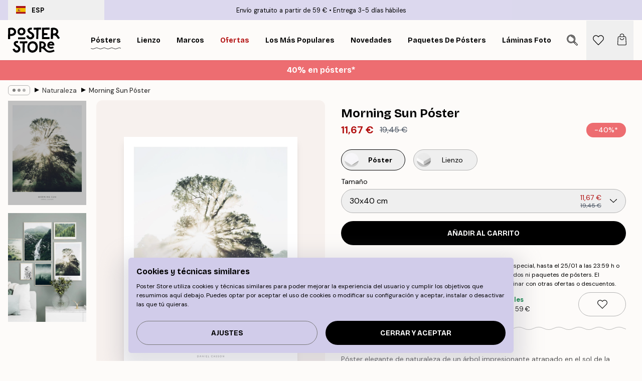

--- FILE ---
content_type: text/html; charset=utf-8
request_url: https://posterstore.es/p/posters/naturaleza-botanica/morning-sun-poster/
body_size: 35072
content:
<!DOCTYPE html><html dir="ltr" lang="es"><head><title>Morning Sun Póster naturaleza luminosa | Poster Store ES</title><meta name="description" content="Póster de naturaleza con un árbol bañado por la luz del sol matutino, creando un efecto celestial y sereno ✅ Precios asequibles ✅ Envío gratis"/><meta charSet="utf-8"/><meta name="viewport" content="initial-scale=1.0, width=device-width"/><link rel="canonical" href="https://posterstore.es/p/posters/naturaleza-botanica/morning-sun-poster/"/><link rel="alternate" hrefLang="en-ie" href="https://posterstore.ie/p/posters-prints/nature-botanical/morning-sun-poster/"/><link rel="alternate" hrefLang="no-no" href="https://posterstore.no/p/plakater-posters/natur-botanikk/morning-sun-poster/"/><link rel="alternate" hrefLang="en-ca" href="https://posterstore.ca/p/posters-prints/nature-botanical/morning-sun-poster/"/><link rel="alternate" hrefLang="en-us" href="https://posterstore.com/p/posters-prints/nature-botanical/morning-sun-poster/"/><link rel="alternate" hrefLang="en-au" href="https://posterstore.com/au/p/posters-prints/nature-botanical/morning-sun-poster/"/><link rel="alternate" hrefLang="ro-ro" href="https://posterstore.com/ro/p/postere/natura/poster-morning-sun/"/><link rel="alternate" hrefLang="hu-hu" href="https://posterstore.hu/p/falikepek-poszterek/termeszet-novenyek/felkelo-nap-poszter/"/><link rel="alternate" hrefLang="en-hr" href="https://posterstore.eu/p/posters-prints/nature-botanical/morning-sun-poster/"/><link rel="alternate" hrefLang="cs-cz" href="https://posterstore.cz/p/plakaty-obrazy/obraz-priroda/vychod-slunce-plakat-0/"/><link rel="alternate" hrefLang="en-nz" href="https://posterstore.nz/p/posters-prints/nature-botanical/morning-sun-poster/"/><link rel="alternate" hrefLang="ja-jp" href="https://posterstore.jp/p/E3-83-9D-E3-82-B9-E3-82-BF-E3-83-BC/E8-87-AA-E7-84-B6--E3-83-9C-E3-82-BF-E3-83-8B-E3-82-AB-E3-83-AB--E3-83-8A-E3-83-81-E3-83-A5-E3-83-A9-E3-83-AB/%E9%99%8D%E3%82%8A%E6%B3%A8%E3%81%90%E6%9C%9D%E6%97%A5-%E3%83%9D%E3%82%B9%E3%82%BF%E3%83%BC/"/><link rel="alternate" hrefLang="ko-kr" href="https://posterstore.kr/p/EC-95-84-ED-8A-B8-EC-9B-8C-ED-81-AC--ED-8F-AC-EC-8A-A4-ED-84-B0/EC-9E-90-EC-97-B0--EB-B3-B4-ED-83-9C-EB-8B-88-EC-BB-AC/%EC%95%84%EC%B9%A8-%ED%96%87%EC%82%B4-%ED%8F%AC%EC%8A%A4%ED%84%B0/"/><link rel="alternate" hrefLang="de-de" href="https://posterstore.de/p/bilder-poster/natur-botanisch/morning-sun-poster/"/><link rel="alternate" hrefLang="fr-fr" href="https://posterstore.fr/p/affiches-posters/nature/morning-sun-affiche/"/><link rel="alternate" hrefLang="en-gb" href="https://posterstore.co.uk/p/posters-prints/nature-botanical/morning-sun-poster/"/><link rel="alternate" hrefLang="sv-se" href="https://posterstore.se/p/tavlor-posters/natur/morning-sun-poster/"/><link rel="alternate" hrefLang="da-dk" href="https://posterstore.dk/p/plakater/natur-botanik/morning-sun-plakat/"/><link rel="alternate" hrefLang="nl-nl" href="https://posterstore.nl/p/posters/natuur-botanisch/morning-sun-poster/"/><link rel="alternate" hrefLang="de-at" href="https://posterstore.at/p/poster/natur-botanisch/morning-sun-poster/"/><link rel="alternate" hrefLang="it-it" href="https://posterstore.it/p/stampe-poster/natura/morning-sun-poster/"/><link rel="alternate" hrefLang="es-es" href="https://posterstore.es/p/posters/naturaleza-botanica/morning-sun-poster/"/><link rel="alternate" hrefLang="nl-be" href="https://posterstore.be/p/posters/natuur-botanisch/morning-sun-poster/"/><link rel="alternate" hrefLang="fi-fi" href="https://posterstore.fi/p/julisteet/luontoaiheet/morning-sun-juliste/"/><link rel="alternate" hrefLang="de-ch" href="https://posterstore.ch/p/bilder-poster/natur-botanisch/morning-sun-poster/"/><link rel="alternate" hrefLang="ar-ae" href="https://posterstore.ae/p/D8-A7-D9-84-D9-84-D9-88-D8-AD-D8-A7-D8-AA--D9-88-D8-A7-D9-84-D9-85-D8-B7-D8-A8-D9-88-D8-B9-D8-A7-D8-AA/D9-84-D9-88-D8-AD-D8-A7-D8-AA--D8-A7-D9-84-D8-B7-D8-A8-D9-8A-D8-B9-D8-A9/%D9%84%D9%88%D8%AD%D8%A9-%D9%84%D8%B5%D9%88%D8%B1%D8%A9-%D8%A7%D8%B4%D8%B1%D8%A7%D9%82%D8%A9-%D8%A7%D9%84%D8%B4%D9%85%D8%B3/"/><link rel="alternate" hrefLang="pl-pl" href="https://posterstore.pl/p/plakaty-obrazy/natura-botanika/plakat-poranne-slonce/"/><link rel="alternate" hrefLang="fr-ca" href="https://posterstore.ca/fr-ca/p/affiches-posters/nature/morning-sun-affiche/"/><link rel="alternate" hrefLang="es-us" href="https://posterstore.com/es-us/p/posters/naturaleza-botanica/morning-sun-poster/"/><link rel="alternate" hrefLang="it-ch" href="https://posterstore.ch/it-ch/p/stampe-poster/natura/morning-sun-poster/"/><link rel="alternate" hrefLang="fr-ch" href="https://posterstore.ch/fr-ch/p/affiches-posters/nature/morning-sun-affiche/"/><link rel="alternate" hrefLang="fr-be" href="https://posterstore.be/fr-be/p/affiches-posters/nature/morning-sun-affiche/"/><link rel="alternate" hrefLang="de-be" href="https://posterstore.be/de-be/p/bilder-poster/natur-botanisch/morning-sun-poster/"/><link rel="alternate" hrefLang="x-default" href="https://posterstore.com/p/posters-prints/nature-botanical/morning-sun-poster/"/><meta property="og:description" content="Póster de naturaleza con un árbol bañado por la luz del sol matutino, creando un efecto celestial y sereno ✅ Precios asequibles ✅ Envío gratis"/><meta property="og:url" content="https://posterstore.es/p/posters/naturaleza-botanica/morning-sun-poster/"/><meta property="og:site_name" content="Poster Store"/><meta property="og:title" content="Morning Sun Póster"/><meta property="og:type" content="product"/><meta property="og:image" content="https://media.posterstore.com/site_images/685dc38ccaacebb10a60d16c_1913962016_PS50186-8.jpg"/><meta property="og:image" content="https://media.posterstore.com/site_images/647cc405b5cf6bde66f98406_morning-sun-1.jpg"/><link rel="preload" as="image" imageSrcSet="https://media.posterstore.com/site_images/685dc386caacebb10a60d164_697509937_PS50186-5.jpg?auto=compress%2Cformat&amp;fit=max&amp;w=16 16w, https://media.posterstore.com/site_images/685dc386caacebb10a60d164_697509937_PS50186-5.jpg?auto=compress%2Cformat&amp;fit=max&amp;w=32 32w, https://media.posterstore.com/site_images/685dc386caacebb10a60d164_697509937_PS50186-5.jpg?auto=compress%2Cformat&amp;fit=max&amp;w=48 48w, https://media.posterstore.com/site_images/685dc386caacebb10a60d164_697509937_PS50186-5.jpg?auto=compress%2Cformat&amp;fit=max&amp;w=64 64w, https://media.posterstore.com/site_images/685dc386caacebb10a60d164_697509937_PS50186-5.jpg?auto=compress%2Cformat&amp;fit=max&amp;w=96 96w, https://media.posterstore.com/site_images/685dc386caacebb10a60d164_697509937_PS50186-5.jpg?auto=compress%2Cformat&amp;fit=max&amp;w=128 128w, https://media.posterstore.com/site_images/685dc386caacebb10a60d164_697509937_PS50186-5.jpg?auto=compress%2Cformat&amp;fit=max&amp;w=256 256w, https://media.posterstore.com/site_images/685dc386caacebb10a60d164_697509937_PS50186-5.jpg?auto=compress%2Cformat&amp;fit=max&amp;w=384 384w, https://media.posterstore.com/site_images/685dc386caacebb10a60d164_697509937_PS50186-5.jpg?auto=compress%2Cformat&amp;fit=max&amp;w=640 640w, https://media.posterstore.com/site_images/685dc386caacebb10a60d164_697509937_PS50186-5.jpg?auto=compress%2Cformat&amp;fit=max&amp;w=750 750w, https://media.posterstore.com/site_images/685dc386caacebb10a60d164_697509937_PS50186-5.jpg?auto=compress%2Cformat&amp;fit=max&amp;w=828 828w, https://media.posterstore.com/site_images/685dc386caacebb10a60d164_697509937_PS50186-5.jpg?auto=compress%2Cformat&amp;fit=max&amp;w=1080 1080w, https://media.posterstore.com/site_images/685dc386caacebb10a60d164_697509937_PS50186-5.jpg?auto=compress%2Cformat&amp;fit=max&amp;w=1200 1200w, https://media.posterstore.com/site_images/685dc386caacebb10a60d164_697509937_PS50186-5.jpg?auto=compress%2Cformat&amp;fit=max&amp;w=1920 1920w, https://media.posterstore.com/site_images/685dc386caacebb10a60d164_697509937_PS50186-5.jpg?auto=compress%2Cformat&amp;fit=max&amp;w=2048 2048w, https://media.posterstore.com/site_images/685dc386caacebb10a60d164_697509937_PS50186-5.jpg?auto=compress%2Cformat&amp;fit=max&amp;w=3840 3840w" imageSizes="100%" fetchpriority="high"/><meta name="next-head-count" content="46"/><link rel="shortcut icon" href="/favicon.ico" type="image/x-icon"/><link rel="mask-icon" href="/mask-icon.svg" color="black"/><link rel="apple-touch-icon" href="/touch-icon.png"/><meta name="theme-color" content="#fff" media="(prefers-color-scheme: light)"/><meta name="theme-color" content="#fff" media="(prefers-color-scheme: dark)"/><meta name="theme-color" content="#fff"/><meta name="google" content="notranslate"/><link rel="preload" href="/_next/static/css/0f0e37847d5ea305.css" as="style" crossorigin="anonymous"/><link rel="stylesheet" href="/_next/static/css/0f0e37847d5ea305.css" crossorigin="anonymous" data-n-g=""/><link rel="preload" href="/_next/static/css/bdb19ca02405dbf2.css" as="style" crossorigin="anonymous"/><link rel="stylesheet" href="/_next/static/css/bdb19ca02405dbf2.css" crossorigin="anonymous" data-n-p=""/><noscript data-n-css=""></noscript><script defer="" crossorigin="anonymous" nomodule="" src="/_next/static/chunks/polyfills-42372ed130431b0a.js"></script><script defer="" src="/_next/static/chunks/8329.dfa48f0e2c265c41.js" crossorigin="anonymous"></script><script defer="" src="/_next/static/chunks/8873.06ed890459f86d14.js" crossorigin="anonymous"></script><script defer="" src="/_next/static/chunks/6329.c2ddccd701c6e831.js" crossorigin="anonymous"></script><script src="/_next/static/chunks/webpack-37a0ec565ba3d583.js" defer="" crossorigin="anonymous"></script><script src="/_next/static/chunks/framework-ad5a2060caaa3ac5.js" defer="" crossorigin="anonymous"></script><script src="/_next/static/chunks/main-bef785a8afe73322.js" defer="" crossorigin="anonymous"></script><script src="/_next/static/chunks/pages/_app-95e21b9de368b82a.js" defer="" crossorigin="anonymous"></script><script src="/_next/static/chunks/6028-bba8a1ef98af8e53.js" defer="" crossorigin="anonymous"></script><script src="/_next/static/chunks/5224-856ccd605590fadb.js" defer="" crossorigin="anonymous"></script><script src="/_next/static/chunks/3304-aee3a66350e08323.js" defer="" crossorigin="anonymous"></script><script src="/_next/static/chunks/2835-ca6d2bbaeb61665b.js" defer="" crossorigin="anonymous"></script><script src="/_next/static/chunks/7765-9cd804f32efda6e4.js" defer="" crossorigin="anonymous"></script><script src="/_next/static/chunks/657-2a1e21a7c22c816f.js" defer="" crossorigin="anonymous"></script><script src="/_next/static/chunks/9994-61bb6524e31673fa.js" defer="" crossorigin="anonymous"></script><script src="/_next/static/chunks/7229-d100cceba6bac298.js" defer="" crossorigin="anonymous"></script><script src="/_next/static/chunks/pages/p/%5B...slug%5D-7d169cf662cb8838.js" defer="" crossorigin="anonymous"></script><script src="/_next/static/QpZAGMSX8sOAptgui9e_s/_buildManifest.js" defer="" crossorigin="anonymous"></script><script src="/_next/static/QpZAGMSX8sOAptgui9e_s/_ssgManifest.js" defer="" crossorigin="anonymous"></script></head><body class="notranslate" lang="es"><noscript><iframe title="Google Tag Manager" src="https://www.googletagmanager.com/ns.html?id=GTM-T9G5H8D" height="0" width="0" style="display:none;visibility:hidden"></iframe></noscript><div id="__loading-indicator"></div><div id="__next"><script>history.scrollRestoration = "manual"</script><div id="app" data-project="PS" class="__variable_6e5d6a __variable_fc1bc1 font-body flex min-h-full flex-col"><a href="#main" class="visually-hidden">Skip to main content.</a><aside id="status" class="relative z-40 h-6 bg-brand-purple/75 px-4 w-content:h-10 z-40" aria-label="Status bar"><div class="relative m-auto flex h-full w-full max-w-header items-center"><button class="absolute z-10 hidden h-full w-48 items-center py-1 w-content:flex"><div class="relative flex h-full items-center rounded-md px-4 text-xs uppercase hover:bg-brand-purple active:bg-brand-purple ltr:-left-4 rtl:-right-4"><div class="relative me-3 flex" style="min-height:15.4px;min-width:19px"><img alt="Spain flag icon" aria-hidden="true" loading="lazy" width="640" height="480" decoding="async" data-nimg="1" class="absolute h-full w-full object-cover" style="color:transparent" src="/_next/static/media/es.12c37b39.svg"/></div><div class="flex h-4 items-center"><span class="font-bold" title="Spain">ESP</span></div></div></button><span></span><div role="region" aria-label="Announcements" class="w-full h-full flex-1 relative"><ul class="flex w-full flex-center h-full"><li aria-posinset="1" aria-setsize="2" class="transition-opacity absolute w-full overflow-hidden flex flex-center opacity-100" style="transition-duration:500ms"><p class="truncate w-content:scale-90">Envío gratuito a partir de 59 €</p></li><li aria-posinset="2" aria-setsize="2" class="transition-opacity absolute w-full overflow-hidden flex flex-center opacity-0 pointer-events-none" style="transition-duration:200ms"><p class="truncate w-content:scale-90">Entrega 3-5 días hábiles</p></li></ul></div></div></aside><header role="banner" class="sticky top-0 z-30" aria-label="Main navigation"><div class="flex h-16 items-center bg-brand-white px-1 shadow-sm lg:h-20 lg:px-4"><nav role="navigation" class="mx-auto flex w-full max-w-header items-center justify-between transition-all duration-500"><a class="flex transition-opacity duration-150 items-center justify-center lg:justify-start active:hover:opacity-60 active:hover:delay-0 active:hover:transition-none lg:w-[165px] max-w-content opacity-0" aria-current="false" href="https://posterstore.es/"><img alt="Poster Store logo" loading="lazy" width="1143" height="557" decoding="async" data-nimg="1" class="lg:h-[50px] h-[32px] lg:my-4 w-auto lg:m-0 m-auto transition-opacity opacity-100 delay-300 lg:delay-500 w-content:delay-0 transition-opacity duration-500 opacity-100 delay-300" style="color:transparent" src="/_next/static/media/logo.efc2cd70.svg"/></a><section id="synapse-popover-group-Rqhr6" aria-label="Site navigation" class="hide-scrollbar me-4 hidden flex-1 overflow-x-auto lg:flex"><div class="group static" data-ph="top-nav"><a class="popover-button flex-center flex flex items-center capitalize font-display font-bold tracking-[0.5px] lg:tracking-[0.56px] text-xs lg:text-sm h-20 px-2.5 lg:px-4 whitespace-nowrap transition-colors duration-300 button-tertiary-active !ps-0" id="synapse-popover-R6qhr6-button" aria-expanded="false" href="https://posterstore.es/posters/"><span class="relative flex h-full items-center"><span class="relative tracking-normal">Pósters<div class="absolute" style="overflow:hidden;background-image:url(&#x27;data:image/svg+xml;utf8,&lt;svg xmlns=&quot;http://www.w3.org/2000/svg&quot; viewBox=&quot;0 0 100 20&quot; preserveAspectRatio=&quot;none&quot;&gt;&lt;path d=&quot;M0,10 Q25,0 50,10 T100,10&quot; fill=&quot;none&quot; stroke=&quot;%23000&quot; stroke-width=&quot;4&quot; /&gt;&lt;/svg&gt;&#x27;);background-repeat:repeat-x;background-position:center;background-size:15px 5px;width:100%;height:10px;opacity:1"></div></span></span></a></div><div class="group static" data-ph="top-nav"><a class="popover-button flex-center flex flex items-center capitalize font-display font-bold tracking-[0.5px] lg:tracking-[0.56px] text-xs lg:text-sm h-20 px-2.5 lg:px-4 whitespace-nowrap transition-colors duration-300 button-tertiary-active" id="synapse-popover-Raqhr6-button" aria-expanded="false" href="https://posterstore.es/lienzo/"><span class="relative flex h-full items-center"><span class="relative tracking-normal">Lienzo<div class="absolute !opacity-0 group-hover:!opacity-50" style="overflow:hidden;background-image:url(&#x27;data:image/svg+xml;utf8,&lt;svg xmlns=&quot;http://www.w3.org/2000/svg&quot; viewBox=&quot;0 0 100 20&quot; preserveAspectRatio=&quot;none&quot;&gt;&lt;path d=&quot;M0,10 Q25,0 50,10 T100,10&quot; fill=&quot;none&quot; stroke=&quot;%23000&quot; stroke-width=&quot;4&quot; /&gt;&lt;/svg&gt;&#x27;);background-repeat:repeat-x;background-position:center;background-size:15px 5px;width:100%;height:10px;opacity:1"></div></span></span></a></div><div class="group static" data-ph="top-nav"><a class="popover-button flex-center flex flex items-center capitalize font-display font-bold tracking-[0.5px] lg:tracking-[0.56px] text-xs lg:text-sm h-20 px-2.5 lg:px-4 whitespace-nowrap transition-colors duration-300 button-tertiary-active" id="synapse-popover-Reqhr6-button" aria-expanded="false" href="https://posterstore.es/marcos/"><span class="relative flex h-full items-center"><span class="relative tracking-normal">Marcos<div class="absolute !opacity-0 group-hover:!opacity-50" style="overflow:hidden;background-image:url(&#x27;data:image/svg+xml;utf8,&lt;svg xmlns=&quot;http://www.w3.org/2000/svg&quot; viewBox=&quot;0 0 100 20&quot; preserveAspectRatio=&quot;none&quot;&gt;&lt;path d=&quot;M0,10 Q25,0 50,10 T100,10&quot; fill=&quot;none&quot; stroke=&quot;%23000&quot; stroke-width=&quot;4&quot; /&gt;&lt;/svg&gt;&#x27;);background-repeat:repeat-x;background-position:center;background-size:15px 5px;width:100%;height:10px;opacity:1"></div></span></span></a></div><div class="group" data-ph="top-nav"><a class="popover-button flex-center flex flex items-center capitalize font-display font-bold tracking-[0.5px] lg:tracking-[0.56px] text-xs lg:text-sm h-20 px-2.5 lg:px-4 whitespace-nowrap transition-colors duration-300 button-tertiary-active text-urgent" id="synapse-popover-Riqhr6-button" aria-expanded="false" aria-controls="synapse-popover-Riqhr6" href="https://posterstore.es/rebajas/"><span class="relative">Ofertas<div class="absolute !opacity-0 group-hover:!opacity-50" style="overflow:hidden;background-image:url(&#x27;data:image/svg+xml;utf8,&lt;svg xmlns=&quot;http://www.w3.org/2000/svg&quot; viewBox=&quot;0 0 100 20&quot; preserveAspectRatio=&quot;none&quot;&gt;&lt;path d=&quot;M0,10 Q25,0 50,10 T100,10&quot; fill=&quot;none&quot; stroke=&quot;%23B21010&quot; stroke-width=&quot;4&quot; /&gt;&lt;/svg&gt;&#x27;);background-repeat:repeat-x;background-position:center;background-size:15px 5px;width:100%;height:10px;opacity:1"></div></span></a></div><div class="group" data-ph="top-nav"><a class="popover-button flex-center flex flex items-center capitalize font-display font-bold tracking-[0.5px] lg:tracking-[0.56px] text-xs lg:text-sm h-20 px-2.5 lg:px-4 whitespace-nowrap transition-colors duration-300 button-tertiary-active" id="synapse-popover-Rmqhr6-button" aria-expanded="false" aria-controls="synapse-popover-Rmqhr6" href="https://posterstore.es/posters/los-posters-mas-populares/"><span class="relative">Los más populares<div class="absolute !opacity-0 group-hover:!opacity-50" style="overflow:hidden;background-image:url(&#x27;data:image/svg+xml;utf8,&lt;svg xmlns=&quot;http://www.w3.org/2000/svg&quot; viewBox=&quot;0 0 100 20&quot; preserveAspectRatio=&quot;none&quot;&gt;&lt;path d=&quot;M0,10 Q25,0 50,10 T100,10&quot; fill=&quot;none&quot; stroke=&quot;%23000&quot; stroke-width=&quot;4&quot; /&gt;&lt;/svg&gt;&#x27;);background-repeat:repeat-x;background-position:center;background-size:15px 5px;width:100%;height:10px;opacity:1"></div></span></a></div><div class="group" data-ph="top-nav"><a class="popover-button flex-center flex flex items-center capitalize font-display font-bold tracking-[0.5px] lg:tracking-[0.56px] text-xs lg:text-sm h-20 px-2.5 lg:px-4 whitespace-nowrap transition-colors duration-300 button-tertiary-active" id="synapse-popover-Rqqhr6-button" aria-expanded="false" aria-controls="synapse-popover-Rqqhr6" href="https://posterstore.es/posters/novedades/"><span class="relative">Novedades<div class="absolute !opacity-0 group-hover:!opacity-50" style="overflow:hidden;background-image:url(&#x27;data:image/svg+xml;utf8,&lt;svg xmlns=&quot;http://www.w3.org/2000/svg&quot; viewBox=&quot;0 0 100 20&quot; preserveAspectRatio=&quot;none&quot;&gt;&lt;path d=&quot;M0,10 Q25,0 50,10 T100,10&quot; fill=&quot;none&quot; stroke=&quot;%23000&quot; stroke-width=&quot;4&quot; /&gt;&lt;/svg&gt;&#x27;);background-repeat:repeat-x;background-position:center;background-size:15px 5px;width:100%;height:10px;opacity:1"></div></span></a></div><div class="group" data-ph="top-nav"><a class="popover-button flex-center flex flex items-center capitalize font-display font-bold tracking-[0.5px] lg:tracking-[0.56px] text-xs lg:text-sm h-20 px-2.5 lg:px-4 whitespace-nowrap transition-colors duration-300 button-tertiary-active" id="synapse-popover-Ruqhr6-button" aria-expanded="false" aria-controls="synapse-popover-Ruqhr6" href="https://posterstore.es/posters/paquetes-de-posters/"><span class="relative">Paquetes de Pósters<div class="absolute !opacity-0 group-hover:!opacity-50" style="overflow:hidden;background-image:url(&#x27;data:image/svg+xml;utf8,&lt;svg xmlns=&quot;http://www.w3.org/2000/svg&quot; viewBox=&quot;0 0 100 20&quot; preserveAspectRatio=&quot;none&quot;&gt;&lt;path d=&quot;M0,10 Q25,0 50,10 T100,10&quot; fill=&quot;none&quot; stroke=&quot;%23000&quot; stroke-width=&quot;4&quot; /&gt;&lt;/svg&gt;&#x27;);background-repeat:repeat-x;background-position:center;background-size:15px 5px;width:100%;height:10px;opacity:1"></div></span></a></div><div class="group" data-ph="top-nav"><a class="popover-button flex-center flex flex items-center capitalize font-display font-bold tracking-[0.5px] lg:tracking-[0.56px] text-xs lg:text-sm h-20 px-2.5 lg:px-4 whitespace-nowrap transition-colors duration-300 button-tertiary-active" id="synapse-popover-R12qhr6-button" aria-expanded="false" aria-controls="synapse-popover-R12qhr6" href="https://posterstore.es/artwork/"><span class="relative">Láminas Fotográficas Personalizadas<div class="absolute !opacity-0 group-hover:!opacity-50" style="overflow:hidden;background-image:url(&#x27;data:image/svg+xml;utf8,&lt;svg xmlns=&quot;http://www.w3.org/2000/svg&quot; viewBox=&quot;0 0 100 20&quot; preserveAspectRatio=&quot;none&quot;&gt;&lt;path d=&quot;M0,10 Q25,0 50,10 T100,10&quot; fill=&quot;none&quot; stroke=&quot;%23000&quot; stroke-width=&quot;4&quot; /&gt;&lt;/svg&gt;&#x27;);background-repeat:repeat-x;background-position:center;background-size:15px 5px;width:100%;height:10px;opacity:1"></div></span></a></div><div class="group" data-ph="top-nav"><a class="popover-button flex-center flex flex items-center capitalize font-display font-bold tracking-[0.5px] lg:tracking-[0.56px] text-xs lg:text-sm h-20 px-2.5 lg:px-4 whitespace-nowrap transition-colors duration-300 button-tertiary-active" id="synapse-popover-R16qhr6-button" aria-expanded="false" aria-controls="synapse-popover-R16qhr6" href="https://posterstore.es/g/murales-de-cuadros/"><span class="relative">Murales de cuadros<div class="absolute !opacity-0 group-hover:!opacity-50" style="overflow:hidden;background-image:url(&#x27;data:image/svg+xml;utf8,&lt;svg xmlns=&quot;http://www.w3.org/2000/svg&quot; viewBox=&quot;0 0 100 20&quot; preserveAspectRatio=&quot;none&quot;&gt;&lt;path d=&quot;M0,10 Q25,0 50,10 T100,10&quot; fill=&quot;none&quot; stroke=&quot;%23000&quot; stroke-width=&quot;4&quot; /&gt;&lt;/svg&gt;&#x27;);background-repeat:repeat-x;background-position:center;background-size:15px 5px;width:100%;height:10px;opacity:1"></div></span></a></div><div class="group" data-ph="top-nav"><a class="popover-button flex-center flex flex items-center capitalize font-display font-bold tracking-[0.5px] lg:tracking-[0.56px] text-xs lg:text-sm h-20 px-2.5 lg:px-4 whitespace-nowrap transition-colors duration-300 button-tertiary-active" id="synapse-popover-R1aqhr6-button" aria-expanded="false" aria-controls="synapse-popover-R1aqhr6" href="https://posterstore.es/como-crear-tu-mural-de-cuadros-perfecto/"><span class="relative">Ideas y consejos<div class="absolute !opacity-0 group-hover:!opacity-50" style="overflow:hidden;background-image:url(&#x27;data:image/svg+xml;utf8,&lt;svg xmlns=&quot;http://www.w3.org/2000/svg&quot; viewBox=&quot;0 0 100 20&quot; preserveAspectRatio=&quot;none&quot;&gt;&lt;path d=&quot;M0,10 Q25,0 50,10 T100,10&quot; fill=&quot;none&quot; stroke=&quot;%23000&quot; stroke-width=&quot;4&quot; /&gt;&lt;/svg&gt;&#x27;);background-repeat:repeat-x;background-position:center;background-size:15px 5px;width:100%;height:10px;opacity:1"></div></span></a></div></section></nav></div></header><button class="w-full"><aside aria-labelledby="synapse-promotional-banner-R31r6-title" class="flex flex-col flex-center text-center py-2 px-4 z-20 relative group" style="background:#ed6d71;color:#fff"><div class="max-w-header relative w-full"><div class="flex flex-col px-8"><span id="synapse-promotional-banner-R31r6-title" class="h3">40% en pósters*</span></div></div></aside></button><span></span><main id="main" class="flex-1"><script type="application/ld+json">{
        "@context": "http://schema.org/",
        "@type": "Product",
        "name": "Morning Sun Póster",
        "description": "P&oacute;ster elegante de naturaleza de un &aacute;rbol impresionante atrapado en el sol de la ma&ntilde;ana brillante. Los rayos de sol se envuelven bellamente alrededor del &aacute;rbol y le dan una sensaci&oacute;n celestial.",
        "sku": "PS50186",
        "image": "https://media.posterstore.com/site_images/685dc38ccaacebb10a60d16c_1913962016_PS50186-8.jpg",
        "url": "https://posterstore.es/posters/naturaleza-botanica/morning-sun-poster/",
        "brand": {
          "@type": "Brand",
          "name": "Poster Store"
        },
        "offers": [
          {
              "@type": "Offer",
              "sku": "PS50186-5",
              "name": "Morning Sun Póster 30x40 cm",
              "url": "https://posterstore.es/posters/naturaleza-botanica/morning-sun-poster/",
              "priceSpecification": [{"@type":"UnitPriceSpecification","price":11.67,"priceCurrency":"EUR"},{"@type":"UnitPriceSpecification","priceType":"https://schema.org/StrikethroughPrice","price":19.45,"priceCurrency":"EUR"}],
              "itemCondition": "http://schema.org/NewCondition",
              "availability": "http://schema.org/InStock"
            },{
              "@type": "Offer",
              "sku": "PS50186-6",
              "name": "Morning Sun Póster 40x50 cm",
              "url": "https://posterstore.es/posters/naturaleza-botanica/morning-sun-poster/",
              "priceSpecification": [{"@type":"UnitPriceSpecification","price":16.47,"priceCurrency":"EUR"},{"@type":"UnitPriceSpecification","priceType":"https://schema.org/StrikethroughPrice","price":27.45,"priceCurrency":"EUR"}],
              "itemCondition": "http://schema.org/NewCondition",
              "availability": "http://schema.org/InStock"
            },{
              "@type": "Offer",
              "sku": "PS50186-8",
              "name": "Morning Sun Póster 50x70 cm",
              "url": "https://posterstore.es/posters/naturaleza-botanica/morning-sun-poster/",
              "priceSpecification": [{"@type":"UnitPriceSpecification","price":17.97,"priceCurrency":"EUR"},{"@type":"UnitPriceSpecification","priceType":"https://schema.org/StrikethroughPrice","price":29.95,"priceCurrency":"EUR"}],
              "itemCondition": "http://schema.org/NewCondition",
              "availability": "http://schema.org/InStock"
            },{
              "@type": "Offer",
              "sku": "PS50186-1",
              "name": "Morning Sun Póster 70x100 cm",
              "url": "https://posterstore.es/posters/naturaleza-botanica/morning-sun-poster/",
              "priceSpecification": [{"@type":"UnitPriceSpecification","price":26.37,"priceCurrency":"EUR"},{"@type":"UnitPriceSpecification","priceType":"https://schema.org/StrikethroughPrice","price":43.95,"priceCurrency":"EUR"}],
              "itemCondition": "http://schema.org/NewCondition",
              "availability": "http://schema.org/InStock"
            },{
              "@type": "Offer",
              "sku": "PS50186-0",
              "name": "Morning Sun Póster 100x150 cm",
              "url": "https://posterstore.es/posters/naturaleza-botanica/morning-sun-poster/",
              "priceSpecification": [{"@type":"UnitPriceSpecification","price":64.8,"priceCurrency":"EUR"},{"@type":"UnitPriceSpecification","priceType":"https://schema.org/StrikethroughPrice","price":108,"priceCurrency":"EUR"}],
              "itemCondition": "http://schema.org/NewCondition",
              "availability": "http://schema.org/InStock"
            }
        ]
      }</script><div class="relative mx-auto mb-12 lg:bg-transparent lg:px-4"><div class="mx-auto max-w-header"><nav id="breadcrumbs" class="flex items-center w-full overflow-x-auto hide-scrollbar mask-x-scroll py-2 px-4 lg:-mx-4" aria-label="Breadcrumb" data-ph="breadcrumbs"><div class="sticky start-0 z-10 flex items-center transition-opacity duration-150 shrink-0 opacity-100 delay-150"><div role="presentation" class="flex flex-center h-5 px-2 rounded-md me-2 border border-brand-500"><div class="rounded-full bg-black me-1 last:me-0" style="height:6px;width:6px;opacity:calc(0.5 - 0 * 0.1)"></div><div class="rounded-full bg-black me-1 last:me-0" style="height:6px;width:6px;opacity:calc(0.5 - 1 * 0.1)"></div><div class="rounded-full bg-black me-1 last:me-0" style="height:6px;width:6px;opacity:calc(0.5 - 2 * 0.1)"></div></div><div role="separator" aria-orientation="vertical" class="relative font-bold -top-px text-md start-px rtl-mirror">▸</div></div><ol class="flex flex-nowrap ps-1 ms-2" style="transform:translate3d(0px, 0px, 0px)"><li class="flex flex-nowrap mx-1 transition-opacity group duration-300 ltr:first:-ml-3 rtl:first:-mr-3 opacity-0 pointer-events-none"><a class="flex items-center me-2 group-last:me-0 whitespace-nowrap hover:underline truncate text-black/80 text-xs button-tertiary-active duration-300 transition-colors" tabindex="0" style="max-width:15rem" href="https://posterstore.es/">Poster Store</a><div role="separator" aria-orientation="vertical" class="relative font-bold -top-px text-md start-px rtl-mirror">▸</div></li><li class="flex flex-nowrap mx-1 transition-opacity group duration-300 ltr:first:-ml-3 rtl:first:-mr-3 opacity-0 pointer-events-none"><a class="flex items-center me-2 group-last:me-0 whitespace-nowrap hover:underline truncate text-black/80 text-xs button-tertiary-active duration-300 transition-colors" tabindex="0" style="max-width:15rem" href="https://posterstore.es/posters/">Pósters</a><div role="separator" aria-orientation="vertical" class="relative font-bold -top-px text-md start-px rtl-mirror">▸</div></li><li class="flex flex-nowrap mx-1 transition-opacity group duration-300 ltr:first:-ml-3 rtl:first:-mr-3 opacity-100"><a class="flex items-center me-2 group-last:me-0 whitespace-nowrap hover:underline truncate text-black/80 text-xs button-tertiary-active duration-300 transition-colors" tabindex="0" style="max-width:15rem" href="https://posterstore.es/posters/naturaleza-botanica/">Naturaleza</a><div role="separator" aria-orientation="vertical" class="relative font-bold -top-px text-md start-px rtl-mirror">▸</div></li><li class="flex flex-nowrap mx-1 transition-opacity group duration-300 ltr:first:-ml-3 rtl:first:-mr-3 opacity-100"><a class="flex items-center me-2 group-last:me-0 whitespace-nowrap hover:underline truncate font-medium pe-3 text-black/80 text-xs button-tertiary-active duration-300 transition-colors" aria-current="page" tabindex="0" style="max-width:15rem" href="https://posterstore.es/p/posters/naturaleza-botanica/morning-sun-poster/">Morning Sun Póster</a></li></ol></nav></div><div class="relative z-20 m-auto flex h-full max-w-header flex-col items-start lg:flex-row"><div class="h-full w-full min-w-[50%] lg:sticky lg:top-[94px] lg:w-1/2 xl:w-full"><div class="relative mx-4 ms-0 flex h-full" aria-label="Product images"><div class="hide-scrollbar me-4 ms-4 w-14 flex-col overflow-y-auto pe-1 transition-opacity duration-300 ease-in-out xs:w-16 sm:w-20 md:w-32 lg:ms-0 lg:w-20 xl:w-40 2xl:me-6 2xl:w-48 flex opacity-0 mask-y-scroll" style="max-height:0"><div class="h-px"></div><button class="relative mb-4 h-0 w-full bg-white last:mb-0" disabled="" aria-label="Show image 1" aria-controls="synapse-product-photoswipe-thumbnail-slider-R38ab6-container" aria-owns="synapse-product-photoswipe-thumbnail-slider-R38ab6-slide-0" aria-current="true" style="padding-bottom:133.35%"><img alt="Póster de un árbol con el sol resplandeciendo a través de sus hojas y ramas, creando rayos de luz en un paisaje verde." loading="lazy" decoding="async" data-nimg="fill" style="position:absolute;height:100%;width:100%;left:0;top:0;right:0;bottom:0;color:transparent;max-width:100%;background-size:cover;background-position:50% 50%;background-repeat:no-repeat;background-image:url(&quot;data:image/svg+xml;charset=utf-8,%3Csvg xmlns=&#x27;http://www.w3.org/2000/svg&#x27; %3E%3Cfilter id=&#x27;b&#x27; color-interpolation-filters=&#x27;sRGB&#x27;%3E%3CfeGaussianBlur stdDeviation=&#x27;20&#x27;/%3E%3CfeColorMatrix values=&#x27;1 0 0 0 0 0 1 0 0 0 0 0 1 0 0 0 0 0 100 -1&#x27; result=&#x27;s&#x27;/%3E%3CfeFlood x=&#x27;0&#x27; y=&#x27;0&#x27; width=&#x27;100%25&#x27; height=&#x27;100%25&#x27;/%3E%3CfeComposite operator=&#x27;out&#x27; in=&#x27;s&#x27;/%3E%3CfeComposite in2=&#x27;SourceGraphic&#x27;/%3E%3CfeGaussianBlur stdDeviation=&#x27;20&#x27;/%3E%3C/filter%3E%3Cimage width=&#x27;100%25&#x27; height=&#x27;100%25&#x27; x=&#x27;0&#x27; y=&#x27;0&#x27; preserveAspectRatio=&#x27;none&#x27; style=&#x27;filter: url(%23b);&#x27; href=&#x27;[data-uri]&#x27;/%3E%3C/svg%3E&quot;)" sizes="100%" srcSet="https://media.posterstore.com/site_images/685dc386caacebb10a60d164_697509937_PS50186-5.jpg?auto=compress%2Cformat&amp;fit=max&amp;w=16 16w, https://media.posterstore.com/site_images/685dc386caacebb10a60d164_697509937_PS50186-5.jpg?auto=compress%2Cformat&amp;fit=max&amp;w=32 32w, https://media.posterstore.com/site_images/685dc386caacebb10a60d164_697509937_PS50186-5.jpg?auto=compress%2Cformat&amp;fit=max&amp;w=48 48w, https://media.posterstore.com/site_images/685dc386caacebb10a60d164_697509937_PS50186-5.jpg?auto=compress%2Cformat&amp;fit=max&amp;w=64 64w, https://media.posterstore.com/site_images/685dc386caacebb10a60d164_697509937_PS50186-5.jpg?auto=compress%2Cformat&amp;fit=max&amp;w=96 96w, https://media.posterstore.com/site_images/685dc386caacebb10a60d164_697509937_PS50186-5.jpg?auto=compress%2Cformat&amp;fit=max&amp;w=128 128w, https://media.posterstore.com/site_images/685dc386caacebb10a60d164_697509937_PS50186-5.jpg?auto=compress%2Cformat&amp;fit=max&amp;w=256 256w, https://media.posterstore.com/site_images/685dc386caacebb10a60d164_697509937_PS50186-5.jpg?auto=compress%2Cformat&amp;fit=max&amp;w=384 384w, https://media.posterstore.com/site_images/685dc386caacebb10a60d164_697509937_PS50186-5.jpg?auto=compress%2Cformat&amp;fit=max&amp;w=640 640w, https://media.posterstore.com/site_images/685dc386caacebb10a60d164_697509937_PS50186-5.jpg?auto=compress%2Cformat&amp;fit=max&amp;w=750 750w, https://media.posterstore.com/site_images/685dc386caacebb10a60d164_697509937_PS50186-5.jpg?auto=compress%2Cformat&amp;fit=max&amp;w=828 828w, https://media.posterstore.com/site_images/685dc386caacebb10a60d164_697509937_PS50186-5.jpg?auto=compress%2Cformat&amp;fit=max&amp;w=1080 1080w, https://media.posterstore.com/site_images/685dc386caacebb10a60d164_697509937_PS50186-5.jpg?auto=compress%2Cformat&amp;fit=max&amp;w=1200 1200w, https://media.posterstore.com/site_images/685dc386caacebb10a60d164_697509937_PS50186-5.jpg?auto=compress%2Cformat&amp;fit=max&amp;w=1920 1920w, https://media.posterstore.com/site_images/685dc386caacebb10a60d164_697509937_PS50186-5.jpg?auto=compress%2Cformat&amp;fit=max&amp;w=2048 2048w, https://media.posterstore.com/site_images/685dc386caacebb10a60d164_697509937_PS50186-5.jpg?auto=compress%2Cformat&amp;fit=max&amp;w=3840 3840w" src="https://media.posterstore.com/site_images/685dc386caacebb10a60d164_697509937_PS50186-5.jpg?auto=compress%2Cformat&amp;fit=max&amp;w=3840"/><div class="absolute left-0 top-0 h-full w-full bg-black transition-opacity duration-150 opacity-25"></div></button><button class="relative mb-4 h-0 w-full bg-white last:mb-0" aria-label="Show image 2" aria-controls="synapse-product-photoswipe-thumbnail-slider-R38ab6-container" aria-owns="synapse-product-photoswipe-thumbnail-slider-R38ab6-slide-1" aria-current="false" style="padding-bottom:139.08205841446454%"><img alt="Mural de cuadros con pósters de paisajes naturales y un búho nival, colgado en una habitación con sofá y mesita." loading="lazy" decoding="async" data-nimg="fill" style="position:absolute;height:100%;width:100%;left:0;top:0;right:0;bottom:0;color:transparent;max-width:100%;background-size:cover;background-position:50% 50%;background-repeat:no-repeat;background-image:url(&quot;data:image/svg+xml;charset=utf-8,%3Csvg xmlns=&#x27;http://www.w3.org/2000/svg&#x27; %3E%3Cfilter id=&#x27;b&#x27; color-interpolation-filters=&#x27;sRGB&#x27;%3E%3CfeGaussianBlur stdDeviation=&#x27;20&#x27;/%3E%3CfeColorMatrix values=&#x27;1 0 0 0 0 0 1 0 0 0 0 0 1 0 0 0 0 0 100 -1&#x27; result=&#x27;s&#x27;/%3E%3CfeFlood x=&#x27;0&#x27; y=&#x27;0&#x27; width=&#x27;100%25&#x27; height=&#x27;100%25&#x27;/%3E%3CfeComposite operator=&#x27;out&#x27; in=&#x27;s&#x27;/%3E%3CfeComposite in2=&#x27;SourceGraphic&#x27;/%3E%3CfeGaussianBlur stdDeviation=&#x27;20&#x27;/%3E%3C/filter%3E%3Cimage width=&#x27;100%25&#x27; height=&#x27;100%25&#x27; x=&#x27;0&#x27; y=&#x27;0&#x27; preserveAspectRatio=&#x27;none&#x27; style=&#x27;filter: url(%23b);&#x27; href=&#x27;[data-uri]&#x27;/%3E%3C/svg%3E&quot;)" sizes="100%" srcSet="https://media.posterstore.com/site_images/647cc405b5cf6bde66f98406_morning-sun-1.jpg?auto=compress%2Cformat&amp;fit=max&amp;w=16 16w, https://media.posterstore.com/site_images/647cc405b5cf6bde66f98406_morning-sun-1.jpg?auto=compress%2Cformat&amp;fit=max&amp;w=32 32w, https://media.posterstore.com/site_images/647cc405b5cf6bde66f98406_morning-sun-1.jpg?auto=compress%2Cformat&amp;fit=max&amp;w=48 48w, https://media.posterstore.com/site_images/647cc405b5cf6bde66f98406_morning-sun-1.jpg?auto=compress%2Cformat&amp;fit=max&amp;w=64 64w, https://media.posterstore.com/site_images/647cc405b5cf6bde66f98406_morning-sun-1.jpg?auto=compress%2Cformat&amp;fit=max&amp;w=96 96w, https://media.posterstore.com/site_images/647cc405b5cf6bde66f98406_morning-sun-1.jpg?auto=compress%2Cformat&amp;fit=max&amp;w=128 128w, https://media.posterstore.com/site_images/647cc405b5cf6bde66f98406_morning-sun-1.jpg?auto=compress%2Cformat&amp;fit=max&amp;w=256 256w, https://media.posterstore.com/site_images/647cc405b5cf6bde66f98406_morning-sun-1.jpg?auto=compress%2Cformat&amp;fit=max&amp;w=384 384w, https://media.posterstore.com/site_images/647cc405b5cf6bde66f98406_morning-sun-1.jpg?auto=compress%2Cformat&amp;fit=max&amp;w=640 640w, https://media.posterstore.com/site_images/647cc405b5cf6bde66f98406_morning-sun-1.jpg?auto=compress%2Cformat&amp;fit=max&amp;w=750 750w, https://media.posterstore.com/site_images/647cc405b5cf6bde66f98406_morning-sun-1.jpg?auto=compress%2Cformat&amp;fit=max&amp;w=828 828w, https://media.posterstore.com/site_images/647cc405b5cf6bde66f98406_morning-sun-1.jpg?auto=compress%2Cformat&amp;fit=max&amp;w=1080 1080w, https://media.posterstore.com/site_images/647cc405b5cf6bde66f98406_morning-sun-1.jpg?auto=compress%2Cformat&amp;fit=max&amp;w=1200 1200w, https://media.posterstore.com/site_images/647cc405b5cf6bde66f98406_morning-sun-1.jpg?auto=compress%2Cformat&amp;fit=max&amp;w=1920 1920w, https://media.posterstore.com/site_images/647cc405b5cf6bde66f98406_morning-sun-1.jpg?auto=compress%2Cformat&amp;fit=max&amp;w=2048 2048w, https://media.posterstore.com/site_images/647cc405b5cf6bde66f98406_morning-sun-1.jpg?auto=compress%2Cformat&amp;fit=max&amp;w=3840 3840w" src="https://media.posterstore.com/site_images/647cc405b5cf6bde66f98406_morning-sun-1.jpg?auto=compress%2Cformat&amp;fit=max&amp;w=3840"/><div class="absolute left-0 top-0 h-full w-full bg-black transition-opacity duration-150 opacity-0"></div></button><div class="h-px"></div></div><div id="synapse-product-photoswipe-thumbnail-slider-R38ab6-container" class="w-full flex-1 overflow-hidden"><section aria-label="Product images" class="flex flex-col justify-center"><h2 class="w-full px-4 mb-2 text-center h3 visually-hidden">Product images</h2><div class="flex w-full items-center"><ul id="synapse-slider-R3b8ab6" class="flex-1 grid hide-scrollbar no-highlight overscroll-x-contain transition-opacity drag-safe-area duration-300 justify-center overflow-x-auto opacity-0 pointer-events-none" style="gap:16px;grid-auto-flow:column;scroll-padding:0;grid-auto-columns:calc(100% - 0px - 0px)"><li id="synapse-slider-R3b8ab6-slide-1" class="scroll-snap-start flex flex-center"><div class="flex flex-1 h-full relative flex-center min-w-0 rounded-xl bg-brand-ivory-300"><a id="synapse-product-photoswipe-thumbnail-slider-R38ab6-slide-0" class="flex relative flex-center w-full h-full mx-1 overflow-hidden lg:max-h-screen lg:min-h-[545px!important] xl:min-h-[600px!important] max-w-[320px] md:max-w-[438px] lg:max-w-[981px] min-w-[160px] lg:min-w-[390px] xl:min-w-[438px] px-[10%] py-[15%]" style="width:calc(74.99062617172854vh - 0px)" href="https://media.posterstore.com/site_images/685dc386caacebb10a60d164_697509937_PS50186-5.jpg" data-pswp-width="2000" data-pswp-height="2667" rel="noreferrer" target="_blank" data-photoswipe-item="true"><div class="relative h-0 w-full" style="padding-bottom:133.35%"><div class="absolute h-full w-full overflow-hidden bg-white object-contain shadow-md md:shadow-lg"><img alt="Póster de un árbol con el sol resplandeciendo a través de sus hojas y ramas, creando rayos de luz en un paisaje verde." fetchpriority="high" decoding="async" data-nimg="fill" class="z-10" style="position:absolute;height:100%;width:100%;left:0;top:0;right:0;bottom:0;color:transparent;max-width:100%;background-size:cover;background-position:50% 50%;background-repeat:no-repeat;background-image:url(&quot;data:image/svg+xml;charset=utf-8,%3Csvg xmlns=&#x27;http://www.w3.org/2000/svg&#x27; %3E%3Cfilter id=&#x27;b&#x27; color-interpolation-filters=&#x27;sRGB&#x27;%3E%3CfeGaussianBlur stdDeviation=&#x27;20&#x27;/%3E%3CfeColorMatrix values=&#x27;1 0 0 0 0 0 1 0 0 0 0 0 1 0 0 0 0 0 100 -1&#x27; result=&#x27;s&#x27;/%3E%3CfeFlood x=&#x27;0&#x27; y=&#x27;0&#x27; width=&#x27;100%25&#x27; height=&#x27;100%25&#x27;/%3E%3CfeComposite operator=&#x27;out&#x27; in=&#x27;s&#x27;/%3E%3CfeComposite in2=&#x27;SourceGraphic&#x27;/%3E%3CfeGaussianBlur stdDeviation=&#x27;20&#x27;/%3E%3C/filter%3E%3Cimage width=&#x27;100%25&#x27; height=&#x27;100%25&#x27; x=&#x27;0&#x27; y=&#x27;0&#x27; preserveAspectRatio=&#x27;none&#x27; style=&#x27;filter: url(%23b);&#x27; href=&#x27;[data-uri]&#x27;/%3E%3C/svg%3E&quot;)" sizes="100%" srcSet="https://media.posterstore.com/site_images/685dc386caacebb10a60d164_697509937_PS50186-5.jpg?auto=compress%2Cformat&amp;fit=max&amp;w=16 16w, https://media.posterstore.com/site_images/685dc386caacebb10a60d164_697509937_PS50186-5.jpg?auto=compress%2Cformat&amp;fit=max&amp;w=32 32w, https://media.posterstore.com/site_images/685dc386caacebb10a60d164_697509937_PS50186-5.jpg?auto=compress%2Cformat&amp;fit=max&amp;w=48 48w, https://media.posterstore.com/site_images/685dc386caacebb10a60d164_697509937_PS50186-5.jpg?auto=compress%2Cformat&amp;fit=max&amp;w=64 64w, https://media.posterstore.com/site_images/685dc386caacebb10a60d164_697509937_PS50186-5.jpg?auto=compress%2Cformat&amp;fit=max&amp;w=96 96w, https://media.posterstore.com/site_images/685dc386caacebb10a60d164_697509937_PS50186-5.jpg?auto=compress%2Cformat&amp;fit=max&amp;w=128 128w, https://media.posterstore.com/site_images/685dc386caacebb10a60d164_697509937_PS50186-5.jpg?auto=compress%2Cformat&amp;fit=max&amp;w=256 256w, https://media.posterstore.com/site_images/685dc386caacebb10a60d164_697509937_PS50186-5.jpg?auto=compress%2Cformat&amp;fit=max&amp;w=384 384w, https://media.posterstore.com/site_images/685dc386caacebb10a60d164_697509937_PS50186-5.jpg?auto=compress%2Cformat&amp;fit=max&amp;w=640 640w, https://media.posterstore.com/site_images/685dc386caacebb10a60d164_697509937_PS50186-5.jpg?auto=compress%2Cformat&amp;fit=max&amp;w=750 750w, https://media.posterstore.com/site_images/685dc386caacebb10a60d164_697509937_PS50186-5.jpg?auto=compress%2Cformat&amp;fit=max&amp;w=828 828w, https://media.posterstore.com/site_images/685dc386caacebb10a60d164_697509937_PS50186-5.jpg?auto=compress%2Cformat&amp;fit=max&amp;w=1080 1080w, https://media.posterstore.com/site_images/685dc386caacebb10a60d164_697509937_PS50186-5.jpg?auto=compress%2Cformat&amp;fit=max&amp;w=1200 1200w, https://media.posterstore.com/site_images/685dc386caacebb10a60d164_697509937_PS50186-5.jpg?auto=compress%2Cformat&amp;fit=max&amp;w=1920 1920w, https://media.posterstore.com/site_images/685dc386caacebb10a60d164_697509937_PS50186-5.jpg?auto=compress%2Cformat&amp;fit=max&amp;w=2048 2048w, https://media.posterstore.com/site_images/685dc386caacebb10a60d164_697509937_PS50186-5.jpg?auto=compress%2Cformat&amp;fit=max&amp;w=3840 3840w" src="https://media.posterstore.com/site_images/685dc386caacebb10a60d164_697509937_PS50186-5.jpg?auto=compress%2Cformat&amp;fit=max&amp;w=3840"/></div></div></a></div></li><li id="synapse-slider-R3b8ab6-slide-2" class="scroll-snap-start flex flex-center"><div class="flex flex-1 h-full relative flex-center min-w-0"><a id="synapse-product-photoswipe-thumbnail-slider-R38ab6-slide-1" class="flex relative flex-center w-full h-full mx-1 overflow-hidden lg:max-h-screen lg:min-h-[545px!important] xl:min-h-[600px!important] max-w-[320px] md:max-w-[438px] lg:max-w-[981px] min-w-[160px] lg:min-w-[390px] xl:min-w-[438px]" style="width:calc(71.89999999999999vh - 0px)" href="https://media.posterstore.com/site_images/647cc405b5cf6bde66f98406_morning-sun-1.jpg" data-pswp-width="719" data-pswp-height="1000" rel="noreferrer" target="_blank" data-photoswipe-item="true"><div class="relative h-0 w-full" style="padding-bottom:139.08205841446454%"><div class="absolute h-full w-full overflow-hidden bg-white object-contain rounded-xl"><img alt="Mural de cuadros con pósters de paisajes naturales y un búho nival, colgado en una habitación con sofá y mesita." loading="lazy" decoding="async" data-nimg="fill" class="z-10" style="position:absolute;height:100%;width:100%;left:0;top:0;right:0;bottom:0;color:transparent;max-width:100%;background-size:cover;background-position:50% 50%;background-repeat:no-repeat;background-image:url(&quot;data:image/svg+xml;charset=utf-8,%3Csvg xmlns=&#x27;http://www.w3.org/2000/svg&#x27; %3E%3Cfilter id=&#x27;b&#x27; color-interpolation-filters=&#x27;sRGB&#x27;%3E%3CfeGaussianBlur stdDeviation=&#x27;20&#x27;/%3E%3CfeColorMatrix values=&#x27;1 0 0 0 0 0 1 0 0 0 0 0 1 0 0 0 0 0 100 -1&#x27; result=&#x27;s&#x27;/%3E%3CfeFlood x=&#x27;0&#x27; y=&#x27;0&#x27; width=&#x27;100%25&#x27; height=&#x27;100%25&#x27;/%3E%3CfeComposite operator=&#x27;out&#x27; in=&#x27;s&#x27;/%3E%3CfeComposite in2=&#x27;SourceGraphic&#x27;/%3E%3CfeGaussianBlur stdDeviation=&#x27;20&#x27;/%3E%3C/filter%3E%3Cimage width=&#x27;100%25&#x27; height=&#x27;100%25&#x27; x=&#x27;0&#x27; y=&#x27;0&#x27; preserveAspectRatio=&#x27;none&#x27; style=&#x27;filter: url(%23b);&#x27; href=&#x27;[data-uri]&#x27;/%3E%3C/svg%3E&quot;)" sizes="100%" srcSet="https://media.posterstore.com/site_images/647cc405b5cf6bde66f98406_morning-sun-1.jpg?auto=compress%2Cformat&amp;fit=max&amp;w=16 16w, https://media.posterstore.com/site_images/647cc405b5cf6bde66f98406_morning-sun-1.jpg?auto=compress%2Cformat&amp;fit=max&amp;w=32 32w, https://media.posterstore.com/site_images/647cc405b5cf6bde66f98406_morning-sun-1.jpg?auto=compress%2Cformat&amp;fit=max&amp;w=48 48w, https://media.posterstore.com/site_images/647cc405b5cf6bde66f98406_morning-sun-1.jpg?auto=compress%2Cformat&amp;fit=max&amp;w=64 64w, https://media.posterstore.com/site_images/647cc405b5cf6bde66f98406_morning-sun-1.jpg?auto=compress%2Cformat&amp;fit=max&amp;w=96 96w, https://media.posterstore.com/site_images/647cc405b5cf6bde66f98406_morning-sun-1.jpg?auto=compress%2Cformat&amp;fit=max&amp;w=128 128w, https://media.posterstore.com/site_images/647cc405b5cf6bde66f98406_morning-sun-1.jpg?auto=compress%2Cformat&amp;fit=max&amp;w=256 256w, https://media.posterstore.com/site_images/647cc405b5cf6bde66f98406_morning-sun-1.jpg?auto=compress%2Cformat&amp;fit=max&amp;w=384 384w, https://media.posterstore.com/site_images/647cc405b5cf6bde66f98406_morning-sun-1.jpg?auto=compress%2Cformat&amp;fit=max&amp;w=640 640w, https://media.posterstore.com/site_images/647cc405b5cf6bde66f98406_morning-sun-1.jpg?auto=compress%2Cformat&amp;fit=max&amp;w=750 750w, https://media.posterstore.com/site_images/647cc405b5cf6bde66f98406_morning-sun-1.jpg?auto=compress%2Cformat&amp;fit=max&amp;w=828 828w, https://media.posterstore.com/site_images/647cc405b5cf6bde66f98406_morning-sun-1.jpg?auto=compress%2Cformat&amp;fit=max&amp;w=1080 1080w, https://media.posterstore.com/site_images/647cc405b5cf6bde66f98406_morning-sun-1.jpg?auto=compress%2Cformat&amp;fit=max&amp;w=1200 1200w, https://media.posterstore.com/site_images/647cc405b5cf6bde66f98406_morning-sun-1.jpg?auto=compress%2Cformat&amp;fit=max&amp;w=1920 1920w, https://media.posterstore.com/site_images/647cc405b5cf6bde66f98406_morning-sun-1.jpg?auto=compress%2Cformat&amp;fit=max&amp;w=2048 2048w, https://media.posterstore.com/site_images/647cc405b5cf6bde66f98406_morning-sun-1.jpg?auto=compress%2Cformat&amp;fit=max&amp;w=3840 3840w" src="https://media.posterstore.com/site_images/647cc405b5cf6bde66f98406_morning-sun-1.jpg?auto=compress%2Cformat&amp;fit=max&amp;w=3840"/></div></div></a></div></li></ul></div></section></div></div></div><section class="relative z-10 flex h-full w-full flex-col bg-brand-white px-4 pt-3 lg:sticky lg:w-1/2 xl:min-w-[600px]"><div class="relative pt-3 lg:-mt-3 lg:pt-2"><h1 class="sm:h1 h2 my-1 leading-7 mr-20">Morning Sun Póster</h1></div><div class="mb-4"><div class="relative flex items-center justify-between"><span class="flex items-center text-lg"><ins class="text-urgent font-bold" aria-label="Sale price: 11,67 €">11,67 €</ins><del class="text-md self-center text-gray-600 ms-3" aria-label="Original price: 19,45 €">19,45 €</del></span><div class="flex items-center"><div class="flex flex-wrap items-baseline gap-2"><span class="text-center font-medium py-1 px-4 font-medium !rounded-full ms-2" style="background-color:#ed6d71;color:#fff">-40%*</span></div></div></div></div><div class="flex mt-2 mb-2 text-center sm:mb-3" aria-label="Select a type for Morning Sun Póster"><button aria-label="Select Póster" class="relative flex items-center border min-w-[128px] min-h-[2.75px] p-1.5 capitalize text-sm rounded-3xl border-black font-semibold pointer-events-none me-4"><div class=" left-1.5 min-w-[28px] max-w-[28px] h-7 bg-brand-300 rounded-full overflow-hidden"><img alt="Póster thumbnail" loading="lazy" width="141" height="100" decoding="async" data-nimg="1" class="object-cover w-full h-full " style="color:transparent" srcSet="/_next/image/?url=%2F_next%2Fstatic%2Fmedia%2Fproduct-type-poster.78ca675d.jpg&amp;w=256&amp;q=75 1x, /_next/image/?url=%2F_next%2Fstatic%2Fmedia%2Fproduct-type-poster.78ca675d.jpg&amp;w=384&amp;q=75 2x" src="/_next/image/?url=%2F_next%2Fstatic%2Fmedia%2Fproduct-type-poster.78ca675d.jpg&amp;w=384&amp;q=75"/></div><div class="flex w-full flex-center"><span class="mx-4">Póster</span></div></button><button aria-label="Select Lienzo" class="relative flex items-center border min-w-[128px] min-h-[2.75px] p-1.5 capitalize text-sm rounded-3xl border-brand-500 me-0"><div class=" left-1.5 min-w-[28px] max-w-[28px] h-7 bg-brand-300 rounded-full overflow-hidden"><img alt="Lienzo thumbnail" loading="lazy" width="141" height="100" decoding="async" data-nimg="1" class="object-cover w-full h-full " style="color:transparent" srcSet="/_next/image/?url=%2F_next%2Fstatic%2Fmedia%2Fproduct-type-canvas.bae4a0af.jpg&amp;w=256&amp;q=75 1x, /_next/image/?url=%2F_next%2Fstatic%2Fmedia%2Fproduct-type-canvas.bae4a0af.jpg&amp;w=384&amp;q=75 2x" src="/_next/image/?url=%2F_next%2Fstatic%2Fmedia%2Fproduct-type-canvas.bae4a0af.jpg&amp;w=384&amp;q=75"/></div><div class="flex w-full flex-center"><span class="mx-4">Lienzo</span></div></button></div><div class="relative flex flex-col"><div class="flex"><div class="relative flex flex-col w-full mb-4"><label id="synapse-select-R59d8ab6-label" class="pb-1 text-sm w-max" for="synapse-select-R59d8ab6-expander">Tamaño</label><div class="relative"><button type="button" id="synapse-select-R59d8ab6-expander" class="min-h-[3rem] ps-4 text-md text-black focus:border-select transition-colors duration-200 rounded-3xl w-full border border-brand-500 flex items-center border z-20" aria-haspopup="listbox" aria-expanded="false" aria-labelledby="synapse-select-R59d8ab6-label"><div class="flex items-center justify-between flex-1 w-full min-w-0 overflow-hidden text-start"><span id="synapse-select-R59d8ab6-placeholder" class="me-2 text-gray-500">Elija una opción...</span></div><div class="flex h-full flex-center w-12"><img alt="Down arrow icon" aria-hidden="true" loading="lazy" width="1000" height="535" decoding="async" data-nimg="1" style="color:transparent;height:calc(14 / 1.67);width:14px" src="/_next/static/media/arrow-down-thin.1cbf503a.svg"/></div></button><ul id="synapse-select-R59d8ab6" role="listbox" tabindex="-1" aria-labelledby="synapse-select-R59d8ab6-label" aria-describedby="synapse-select-R59d8ab6-value" aria-hidden="true" class="flex flex-col min-w-full sm:absolute !opacity-0" style="top:calc(100% - 1px)"><li id="synapse-select-R59d8ab6-option-1" role="option" aria-labelledby="synapse-select-R59d8ab6-option-1-value" aria-selected="true" aria-posinset="1" aria-setsize="5" aria-hidden="true" class="sm:last:mb-0 hover:bg-brand-ivory-300 active:bg-brand-ivory-300 active:duration-0 transition-colors duration-300 group mt-2 mx-2 last:mb-4 rounded-2xl  flex items-center"><button type="button" class="flex items-center justify-between min-w-0 text-start disabled:hover:bg-transparent text-black text-md sm:h-10 gap-2 min-h-[2.75rem] flex-1 px-3 pe-14 sm:pe-12" disabled=""><div class="flex flex-col"><span>30x40 cm</span></div><span class="text-sm flex flex-col"><ins class="text-end text-urgent -mb-1" aria-label="Sale price: 11,67 €">11,67 €</ins><del class="text-gray-600 ms-1 text-tiny text-end" aria-label="Original price: 19,45 €">19,45 €</del></span></button><div class="absolute flex border pointer-events-none flex-center border-black rounded-full w-5 h-5 sm:end-3 end-4" style="margin-inline-end:2px"><div class="w-2 h-2 rounded-full" style="background-color:#4A7C61"></div></div></li><li id="synapse-select-R59d8ab6-option-2" role="option" aria-labelledby="synapse-select-R59d8ab6-option-2-value" aria-selected="false" aria-posinset="2" aria-setsize="5" aria-hidden="true" class="sm:last:mb-0 hover:bg-brand-ivory-300 active:bg-brand-ivory-300 active:duration-0 transition-colors duration-300 group mt-2 mx-2 last:mb-4 rounded-2xl  flex items-center"><button type="button" class="flex items-center justify-between min-w-0 text-start disabled:hover:bg-transparent text-black text-md sm:h-10 gap-2 min-h-[2.75rem] flex-1 px-3 pe-14 sm:pe-12" disabled=""><div class="flex flex-col"><span>40x50 cm</span></div><span class="text-sm flex flex-col"><ins class="text-end text-urgent -mb-1" aria-label="Sale price: 16,47 €">16,47 €</ins><del class="text-gray-600 ms-1 text-tiny text-end" aria-label="Original price: 27,45 €">27,45 €</del></span></button><div class="absolute flex border pointer-events-none flex-center border-black rounded-full w-5 h-5 sm:end-3 end-4" style="margin-inline-end:2px"></div></li><li id="synapse-select-R59d8ab6-option-3" role="option" aria-labelledby="synapse-select-R59d8ab6-option-3-value" aria-selected="false" aria-posinset="3" aria-setsize="5" aria-hidden="true" class="sm:last:mb-0 hover:bg-brand-ivory-300 active:bg-brand-ivory-300 active:duration-0 transition-colors duration-300 group mt-2 mx-2 last:mb-4 rounded-2xl  flex items-center"><button type="button" class="flex items-center justify-between min-w-0 text-start disabled:hover:bg-transparent text-black text-md sm:h-10 gap-2 min-h-[2.75rem] flex-1 px-3 pe-14 sm:pe-12" disabled=""><div class="flex flex-col"><span>50x70 cm</span></div><span class="text-sm flex flex-col"><ins class="text-end text-urgent -mb-1" aria-label="Sale price: 17,97 €">17,97 €</ins><del class="text-gray-600 ms-1 text-tiny text-end" aria-label="Original price: 29,95 €">29,95 €</del></span></button><div class="absolute flex border pointer-events-none flex-center border-black rounded-full w-5 h-5 sm:end-3 end-4" style="margin-inline-end:2px"></div></li><li id="synapse-select-R59d8ab6-option-4" role="option" aria-labelledby="synapse-select-R59d8ab6-option-4-value" aria-selected="false" aria-posinset="4" aria-setsize="5" aria-hidden="true" class="sm:last:mb-0 hover:bg-brand-ivory-300 active:bg-brand-ivory-300 active:duration-0 transition-colors duration-300 group mt-2 mx-2 last:mb-4 rounded-2xl  flex items-center"><button type="button" class="flex items-center justify-between min-w-0 text-start disabled:hover:bg-transparent text-black text-md sm:h-10 gap-2 min-h-[2.75rem] flex-1 px-3 pe-14 sm:pe-12" disabled=""><div class="flex flex-col"><span>70x100 cm</span></div><span class="text-sm flex flex-col"><ins class="text-end text-urgent -mb-1" aria-label="Sale price: 26,37 €">26,37 €</ins><del class="text-gray-600 ms-1 text-tiny text-end" aria-label="Original price: 43,95 €">43,95 €</del></span></button><div class="absolute flex border pointer-events-none flex-center border-black rounded-full w-5 h-5 sm:end-3 end-4" style="margin-inline-end:2px"></div></li><li id="synapse-select-R59d8ab6-option-5" role="option" aria-labelledby="synapse-select-R59d8ab6-option-5-value" aria-selected="false" aria-posinset="5" aria-setsize="5" aria-hidden="true" class="sm:last:mb-0 hover:bg-brand-ivory-300 active:bg-brand-ivory-300 active:duration-0 transition-colors duration-300 group mt-2 mx-2 last:mb-4 rounded-2xl  flex items-center"><button type="button" class="flex items-center justify-between min-w-0 text-start disabled:hover:bg-transparent text-black text-md sm:h-10 gap-2 min-h-[2.75rem] flex-1 px-3 pe-14 sm:pe-12" disabled=""><div class="flex flex-col"><span>100x150 cm</span></div><span class="text-sm flex flex-col"><ins class="text-end text-urgent -mb-1" aria-label="Sale price: 64,80 €">64,80 €</ins><del class="text-gray-600 ms-1 text-tiny text-end" aria-label="Original price: 108 €">108 €</del></span></button><div class="absolute flex border pointer-events-none flex-center border-black rounded-full w-5 h-5 sm:end-3 end-4" style="margin-inline-end:2px"></div></li></ul></div></div></div></div><div class="sticky bottom-0 left-0 z-10 h-xs:static lg:static lg:z-auto px-0 lg:w-full lg:mx-0 w-full"><button class="relative mb-4 button button-primary" data-ph="pdp-add-to-cart">Añadir al Carrito<!-- --> </button><span></span></div><span></span><div role="progressbar" class="overflow-hidden rounded-full h-auto w-full rounded-none relative flex mb-4" aria-valuemin="0" aria-valuenow="0" aria-valuemax="9999" style="background-color:rgba(237, 109, 113, 0.7)"><div class="h-full max-w-full -z-10 absolute ease-in-out" style="width:0%;transition-property:width;transition-duration:750ms;background-color:#ed6d71"></div></div><p class="mb-2 text-tiny">*Oferta válida para pósters que lleven el icono de la oferta especial, hasta el 25/01 a las 23:59 h o hasta agotar existencias. No válida para pósters personalizados ni paquetes de pósters. El descuento se aplicará al realizar el pago. No se puede combinar con otras ofertas o descuentos.</p><section aria-label="Supplementary Product information"><div class="grid w-full grid-cols-12 pb-4"><button class="flex col-span-2 flex-center button button-secondary border-brand-500 group" aria-label="Size guide" data-ph="pdp-size-guide-btn"><img alt="Ruler icon" aria-hidden="true" loading="lazy" width="20" height="20" decoding="async" data-nimg="1" class="duration-300 group-active:duration-0" style="color:transparent" src="/_next/static/media/ruler.96bdd57f.svg"/></button><span></span><div class="flex flex-col flex-1 col-span-8 text-xs text-center flex-center"><span class="text-xs font-bold text-center text-confirm">Entrega 3-5 días hábiles</span>Envío gratuito a partir de 59 €</div><button data-ph="pdp-add-to-favorites" aria-label="Remove this product from wishlist" class="flex col-span-2 flex-center button button-secondary border-brand-500 !min-h-[2.75rem] group transition-colors" style="min-height:20px;min-width:20px"><img alt="Heart icon" aria-hidden="true" loading="lazy" width="20" height="20" decoding="async" data-nimg="1" class="group-active:duration-0 duration-300" style="color:transparent;width:20px;height:20px" src="/_next/static/media/heart-outline.a7762d83.svg"/></button></div><div class="mb-3" style="overflow:hidden;background-image:url(&#x27;data:image/svg+xml;utf8,&lt;svg xmlns=&quot;http://www.w3.org/2000/svg&quot; viewBox=&quot;0 0 100 20&quot; preserveAspectRatio=&quot;none&quot;&gt;&lt;path d=&quot;M0,10 Q25,0 50,10 T100,10&quot; fill=&quot;none&quot; stroke=&quot;%23B3B3B3&quot; stroke-width=&quot;2&quot; /&gt;&lt;/svg&gt;&#x27;);background-repeat:repeat-x;background-position:center;background-size:40px 10px;width:100%;height:15px;opacity:1"></div><div class="flex items-center mb-2 text-confirm" style="min-height:1.5rem"><div class="rounded-full h-4 w-4 flex flex-center me-2 bg-confirm"><img alt="Check icon" aria-hidden="true" loading="lazy" width="8" height="8" decoding="async" data-nimg="1" class="invert" style="color:transparent" src="/_next/static/media/check.1b437f68.svg"/></div>En stock</div><div class="product-description"><div><p>P&oacute;ster elegante de naturaleza de un &aacute;rbol impresionante atrapado en el sol de la ma&ntilde;ana brillante. Los rayos de sol se envuelven bellamente alrededor del &aacute;rbol y le dan una sensaci&oacute;n celestial.</p></div><div class="mt-4 flex flex-col items-start justify-between sm:flex-row sm:items-end"><div><small class="block text-sm">Marco no incluido.</small><small class="text-xs">PS50186-5</small><div class="my-4"><button class="text-xs underline hover:text-black" aria-controls="synapse-price-history-Rfm58ab6">Historia del precio</button><small id="synapse-price-history-Rfm58ab6" hidden="">El precio de venta más bajo de este producto en los últimos 30 días ha sido de 11,67 €</small></div></div></div></div><aside aria-label="Noteworthy features"><ul class="grid grid-cols-1 gap-4 sm:grid-cols-2 md:grid-cols-1 w-content:grid-cols-2"><li class="flex items-center p-2 overflow-hidden rounded-md bg-brand-beige"><img alt="USP image" aria-hidden="true" loading="lazy" width="40" height="40" decoding="async" data-nimg="1" style="color:transparent" src="/_next/static/media/usp-paper.0174fe39.svg"/><div class="flex flex-col ms-1"><span class="text-xs font-medium leading-4 ps-2">200 g / m² papel prémium</span><span class="text-xs leading-4 text-brand-900 ps-2">con acabado mate.</span></div></li><li class="flex items-center p-2 overflow-hidden rounded-md bg-brand-beige"><img alt="USP image" aria-hidden="true" loading="lazy" width="40" height="40" decoding="async" data-nimg="1" style="color:transparent" src="/_next/static/media/usp-glass.f9675c25.svg"/><div class="flex flex-col ms-1"><span class="text-xs font-medium leading-4 ps-2">Marcos de la más alta calidad</span><span class="text-xs leading-4 text-brand-900 ps-2">con cristal acrílico transparente.</span></div></li></ul></aside></section></section></div><div class="m-auto mt-12 max-w-header"><div style="overflow:hidden;background-image:url(&#x27;data:image/svg+xml;utf8,&lt;svg xmlns=&quot;http://www.w3.org/2000/svg&quot; viewBox=&quot;0 0 100 20&quot; preserveAspectRatio=&quot;none&quot;&gt;&lt;path d=&quot;M0,10 Q25,0 50,10 T100,10&quot; fill=&quot;none&quot; stroke=&quot;%23B3B3B3&quot; stroke-width=&quot;2&quot; /&gt;&lt;/svg&gt;&#x27;);background-repeat:repeat-x;background-position:center;background-size:40px 10px;width:100%;height:15px;opacity:1"></div></div></div><div class="relative grid w-full max-w-header grid-cols-1 gap-12 lg:mx-auto w-content:w-[calc(100%-4rem)]"><section aria-label="Otros también compraron" class="mb-12 relative"><h2 class="w-full px-4 mb-2 text-center h3">Otros también compraron</h2><div class="flex w-full items-center"><button class="flex flex-center group z-10 absolute bg-brand-white/90 bg-blur w-12 h-12 shadow-md rounded-full border border-brand-ivory-500 ltr:-left-5 rtl:-right-5 opacity-0" aria-hidden="true" style="min-height:2rem;min-width:2rem" aria-label="Previous - Slide" aria-controls="synapse-slider-Rqab6"><img alt="Left arrow icon" aria-hidden="true" loading="lazy" width="20" height="20" decoding="async" data-nimg="1" class="transition-opacity duration-300 rtl-mirror group-disabled:opacity-25" style="color:transparent;height:20px;width:20px" src="/_next/static/media/arrow-left-thin.12bd2c75.svg"/></button><ul id="synapse-slider-Rqab6" class="flex-1 grid hide-scrollbar no-highlight overscroll-x-contain transition-opacity drag-safe-area duration-300 items-start transition-opacity duration-150 pt-6 opacity-0 justify-center overflow-x-auto opacity-0 pointer-events-none" style="gap:16px;grid-auto-flow:column;scroll-padding:16px;grid-auto-columns:calc(100% - 0px - 0px)"><li id="synapse-slider-Rqab6-slide-1" class="scroll-snap-start flex flex-center"><div class="flex flex-1 h-full relative flex-center min-w-0"><article id="synapse-product-card-R269qab6" aria-labelledby="synapse-product-card-R269qab6-title" aria-describedby="synapse-product-card-R269qab6-price" class="w-full"><a class="block pinterest-enabled relative flex flex-col h-full" href="https://posterstore.es/p/posters/botanical/green-plants/flower-cactus-poster/"><div class="relative"><div class="group relative h-0 w-full rounded-xl overflow-hidden bg-brand-ivory-300" style="padding-bottom:132%"><div class="absolute w-full transition-opacity transform-center px-[20%] sm:px-[17%] opacity-100"><img alt="Póster de primer plano de una suculenta verde con pétalos gruesos y redondeados en forma de roseta." loading="lazy" width="154" height="215.6" decoding="async" data-nimg="1" class="h-full w-full shadow-md md:shadow-lg" style="color:transparent;max-width:100%;background-size:cover;background-position:50% 50%;background-repeat:no-repeat;background-image:url(&quot;data:image/svg+xml;charset=utf-8,%3Csvg xmlns=&#x27;http://www.w3.org/2000/svg&#x27; viewBox=&#x27;0 0 154 215.6&#x27;%3E%3Cfilter id=&#x27;b&#x27; color-interpolation-filters=&#x27;sRGB&#x27;%3E%3CfeGaussianBlur stdDeviation=&#x27;20&#x27;/%3E%3CfeColorMatrix values=&#x27;1 0 0 0 0 0 1 0 0 0 0 0 1 0 0 0 0 0 100 -1&#x27; result=&#x27;s&#x27;/%3E%3CfeFlood x=&#x27;0&#x27; y=&#x27;0&#x27; width=&#x27;100%25&#x27; height=&#x27;100%25&#x27;/%3E%3CfeComposite operator=&#x27;out&#x27; in=&#x27;s&#x27;/%3E%3CfeComposite in2=&#x27;SourceGraphic&#x27;/%3E%3CfeGaussianBlur stdDeviation=&#x27;20&#x27;/%3E%3C/filter%3E%3Cimage width=&#x27;100%25&#x27; height=&#x27;100%25&#x27; x=&#x27;0&#x27; y=&#x27;0&#x27; preserveAspectRatio=&#x27;none&#x27; style=&#x27;filter: url(%23b);&#x27; href=&#x27;[data-uri]&#x27;/%3E%3C/svg%3E&quot;)" sizes="25vw" srcSet="https://media.posterstore.com/site_images/6859f593cb33a98bae6a2d3d_340496661_8599-8.jpg?auto=compress%2Cformat&amp;fit=max&amp;w=256 256w, https://media.posterstore.com/site_images/6859f593cb33a98bae6a2d3d_340496661_8599-8.jpg?auto=compress%2Cformat&amp;fit=max&amp;w=384 384w, https://media.posterstore.com/site_images/6859f593cb33a98bae6a2d3d_340496661_8599-8.jpg?auto=compress%2Cformat&amp;fit=max&amp;w=640 640w, https://media.posterstore.com/site_images/6859f593cb33a98bae6a2d3d_340496661_8599-8.jpg?auto=compress%2Cformat&amp;fit=max&amp;w=750 750w, https://media.posterstore.com/site_images/6859f593cb33a98bae6a2d3d_340496661_8599-8.jpg?auto=compress%2Cformat&amp;fit=max&amp;w=828 828w, https://media.posterstore.com/site_images/6859f593cb33a98bae6a2d3d_340496661_8599-8.jpg?auto=compress%2Cformat&amp;fit=max&amp;w=1080 1080w, https://media.posterstore.com/site_images/6859f593cb33a98bae6a2d3d_340496661_8599-8.jpg?auto=compress%2Cformat&amp;fit=max&amp;w=1200 1200w, https://media.posterstore.com/site_images/6859f593cb33a98bae6a2d3d_340496661_8599-8.jpg?auto=compress%2Cformat&amp;fit=max&amp;w=1920 1920w, https://media.posterstore.com/site_images/6859f593cb33a98bae6a2d3d_340496661_8599-8.jpg?auto=compress%2Cformat&amp;fit=max&amp;w=2048 2048w, https://media.posterstore.com/site_images/6859f593cb33a98bae6a2d3d_340496661_8599-8.jpg?auto=compress%2Cformat&amp;fit=max&amp;w=3840 3840w" src="https://media.posterstore.com/site_images/6859f593cb33a98bae6a2d3d_340496661_8599-8.jpg?auto=compress%2Cformat&amp;fit=max&amp;w=3840"/></div></div><div class="flex flex-wrap items-baseline gap-2 absolute top-2 start-2 md:top-3 md:start-3"><span class="text-center font-medium py-0.5 px-2 font-bold text-tiny !rounded-full" style="background-color:#ed6d71;color:#fff">-40%*</span></div><button data-ph="product-card-favorite-button" aria-label="Remove this product from wishlist" class="absolute p-3 md:p-4 end-0 bottom-0 transition duration-300 active:duration-0 active:scale-90 scale-100" style="min-height:20px;min-width:20px"><img alt="Heart icon" aria-hidden="true" loading="lazy" width="20" height="20" decoding="async" data-nimg="1" style="color:transparent;width:20px;height:20px" src="/_next/static/media/heart-outline.a7762d83.svg"/></button></div><span class="-mb-2 mt-3 flex truncate text-xs text-brand-900 sm:mt-1"> </span><section class="relative mt-2 flex h-full flex-1 flex-col overflow-hidden"><p id="synapse-product-card-R269qab6-title" class="truncate pe-7 font-display font-bold hover:underline">Flower Cactus Póster</p><span id="synapse-product-card-R269qab6-price" class="font-medium text-xs whitespace-nowrap"><ins class="text-urgent" aria-label="Sale price: From 7,77 €">Desde 7,77 €</ins><del class="text-gray-600 ms-1" aria-label="Original price: 12,95 €">12,95 €</del></span></section></a></article></div></li><li id="synapse-slider-Rqab6-slide-2" class="scroll-snap-start flex flex-center relative"><article id="synapse-product-card-R8a9qab6" aria-labelledby="synapse-product-card-R8a9qab6-title" aria-describedby="synapse-product-card-R8a9qab6-price" class="w-full"><a class="block pinterest-enabled relative flex flex-col h-full" href="https://posterstore.es/p/posters/naturaleza-botanica/pared-de-eucalipto-poster/"><div class="relative"><div class="group relative h-0 w-full rounded-xl overflow-hidden bg-brand-ivory-300" style="padding-bottom:132%"><div class="absolute w-full transition-opacity transform-center px-[20%] sm:px-[17%] opacity-100"><img alt="Póster de hojas de eucalipto verde azulado con un fondo blanco texturizado y sombras sutiles." loading="lazy" width="154" height="215.6" decoding="async" data-nimg="1" class="h-full w-full shadow-md md:shadow-lg" style="color:transparent;max-width:100%;background-size:cover;background-position:50% 50%;background-repeat:no-repeat;background-image:url(&quot;data:image/svg+xml;charset=utf-8,%3Csvg xmlns=&#x27;http://www.w3.org/2000/svg&#x27; viewBox=&#x27;0 0 154 215.6&#x27;%3E%3Cfilter id=&#x27;b&#x27; color-interpolation-filters=&#x27;sRGB&#x27;%3E%3CfeGaussianBlur stdDeviation=&#x27;20&#x27;/%3E%3CfeColorMatrix values=&#x27;1 0 0 0 0 0 1 0 0 0 0 0 1 0 0 0 0 0 100 -1&#x27; result=&#x27;s&#x27;/%3E%3CfeFlood x=&#x27;0&#x27; y=&#x27;0&#x27; width=&#x27;100%25&#x27; height=&#x27;100%25&#x27;/%3E%3CfeComposite operator=&#x27;out&#x27; in=&#x27;s&#x27;/%3E%3CfeComposite in2=&#x27;SourceGraphic&#x27;/%3E%3CfeGaussianBlur stdDeviation=&#x27;20&#x27;/%3E%3C/filter%3E%3Cimage width=&#x27;100%25&#x27; height=&#x27;100%25&#x27; x=&#x27;0&#x27; y=&#x27;0&#x27; preserveAspectRatio=&#x27;none&#x27; style=&#x27;filter: url(%23b);&#x27; href=&#x27;[data-uri]&#x27;/%3E%3C/svg%3E&quot;)" sizes="25vw" srcSet="https://media.posterstore.com/site_images/685dc0798fdef2fa155e1659_1769998115_PS50078-8.jpg?auto=compress%2Cformat&amp;fit=max&amp;w=256 256w, https://media.posterstore.com/site_images/685dc0798fdef2fa155e1659_1769998115_PS50078-8.jpg?auto=compress%2Cformat&amp;fit=max&amp;w=384 384w, https://media.posterstore.com/site_images/685dc0798fdef2fa155e1659_1769998115_PS50078-8.jpg?auto=compress%2Cformat&amp;fit=max&amp;w=640 640w, https://media.posterstore.com/site_images/685dc0798fdef2fa155e1659_1769998115_PS50078-8.jpg?auto=compress%2Cformat&amp;fit=max&amp;w=750 750w, https://media.posterstore.com/site_images/685dc0798fdef2fa155e1659_1769998115_PS50078-8.jpg?auto=compress%2Cformat&amp;fit=max&amp;w=828 828w, https://media.posterstore.com/site_images/685dc0798fdef2fa155e1659_1769998115_PS50078-8.jpg?auto=compress%2Cformat&amp;fit=max&amp;w=1080 1080w, https://media.posterstore.com/site_images/685dc0798fdef2fa155e1659_1769998115_PS50078-8.jpg?auto=compress%2Cformat&amp;fit=max&amp;w=1200 1200w, https://media.posterstore.com/site_images/685dc0798fdef2fa155e1659_1769998115_PS50078-8.jpg?auto=compress%2Cformat&amp;fit=max&amp;w=1920 1920w, https://media.posterstore.com/site_images/685dc0798fdef2fa155e1659_1769998115_PS50078-8.jpg?auto=compress%2Cformat&amp;fit=max&amp;w=2048 2048w, https://media.posterstore.com/site_images/685dc0798fdef2fa155e1659_1769998115_PS50078-8.jpg?auto=compress%2Cformat&amp;fit=max&amp;w=3840 3840w" src="https://media.posterstore.com/site_images/685dc0798fdef2fa155e1659_1769998115_PS50078-8.jpg?auto=compress%2Cformat&amp;fit=max&amp;w=3840"/></div></div><div class="flex flex-wrap items-baseline gap-2 absolute top-2 start-2 md:top-3 md:start-3"><span class="text-center font-medium py-0.5 px-2 font-bold text-tiny !rounded-full" style="background-color:#ed6d71;color:#fff">-40%*</span></div><button data-ph="product-card-favorite-button" aria-label="Remove this product from wishlist" class="absolute p-3 md:p-4 end-0 bottom-0 transition duration-300 active:duration-0 active:scale-90 scale-100" style="min-height:20px;min-width:20px"><img alt="Heart icon" aria-hidden="true" loading="lazy" width="20" height="20" decoding="async" data-nimg="1" style="color:transparent;width:20px;height:20px" src="/_next/static/media/heart-outline.a7762d83.svg"/></button></div><span class="-mb-2 mt-3 flex truncate text-xs text-brand-900 sm:mt-1"> </span><section class="relative mt-2 flex h-full flex-1 flex-col overflow-hidden"><p id="synapse-product-card-R8a9qab6-title" class="truncate pe-7 font-display font-bold hover:underline">Pared de Eucalipto Póster</p><span id="synapse-product-card-R8a9qab6-price" class="font-medium text-xs whitespace-nowrap"><ins class="text-urgent" aria-label="Sale price: From 7,77 €">Desde 7,77 €</ins><del class="text-gray-600 ms-1" aria-label="Original price: 12,95 €">12,95 €</del></span></section></a></article></li><li id="synapse-slider-Rqab6-slide-3" class="scroll-snap-start flex flex-center relative"><article id="synapse-product-card-R8e9qab6" aria-labelledby="synapse-product-card-R8e9qab6-title" aria-describedby="synapse-product-card-R8e9qab6-price" class="w-full"><a class="block pinterest-enabled relative flex flex-col h-full" href="https://posterstore.es/p/posters/frases-citas/sueno-poster/"><div class="relative"><div class="group relative h-0 w-full rounded-xl overflow-hidden bg-brand-ivory-300" style="padding-bottom:132%"><div class="absolute w-full transition-opacity transform-center px-[20%] sm:px-[17%] opacity-100"><img alt="Póster minimalista blanco con la palabra dream en caligrafía negra y cursiva, con una línea continua." loading="lazy" width="154" height="215.6" decoding="async" data-nimg="1" class="h-full w-full shadow-md md:shadow-lg" style="color:transparent;max-width:100%;background-size:cover;background-position:50% 50%;background-repeat:no-repeat;background-image:url(&quot;data:image/svg+xml;charset=utf-8,%3Csvg xmlns=&#x27;http://www.w3.org/2000/svg&#x27; viewBox=&#x27;0 0 154 215.6&#x27;%3E%3Cfilter id=&#x27;b&#x27; color-interpolation-filters=&#x27;sRGB&#x27;%3E%3CfeGaussianBlur stdDeviation=&#x27;20&#x27;/%3E%3CfeColorMatrix values=&#x27;1 0 0 0 0 0 1 0 0 0 0 0 1 0 0 0 0 0 100 -1&#x27; result=&#x27;s&#x27;/%3E%3CfeFlood x=&#x27;0&#x27; y=&#x27;0&#x27; width=&#x27;100%25&#x27; height=&#x27;100%25&#x27;/%3E%3CfeComposite operator=&#x27;out&#x27; in=&#x27;s&#x27;/%3E%3CfeComposite in2=&#x27;SourceGraphic&#x27;/%3E%3CfeGaussianBlur stdDeviation=&#x27;20&#x27;/%3E%3C/filter%3E%3Cimage width=&#x27;100%25&#x27; height=&#x27;100%25&#x27; x=&#x27;0&#x27; y=&#x27;0&#x27; preserveAspectRatio=&#x27;none&#x27; style=&#x27;filter: url(%23b);&#x27; href=&#x27;[data-uri]&#x27;/%3E%3C/svg%3E&quot;)" sizes="25vw" srcSet="https://media.posterstore.com/site_images/6862a44185731f3c2fe544f8_1836993092_PS50954-8.jpg?auto=compress%2Cformat&amp;fit=max&amp;w=256 256w, https://media.posterstore.com/site_images/6862a44185731f3c2fe544f8_1836993092_PS50954-8.jpg?auto=compress%2Cformat&amp;fit=max&amp;w=384 384w, https://media.posterstore.com/site_images/6862a44185731f3c2fe544f8_1836993092_PS50954-8.jpg?auto=compress%2Cformat&amp;fit=max&amp;w=640 640w, https://media.posterstore.com/site_images/6862a44185731f3c2fe544f8_1836993092_PS50954-8.jpg?auto=compress%2Cformat&amp;fit=max&amp;w=750 750w, https://media.posterstore.com/site_images/6862a44185731f3c2fe544f8_1836993092_PS50954-8.jpg?auto=compress%2Cformat&amp;fit=max&amp;w=828 828w, https://media.posterstore.com/site_images/6862a44185731f3c2fe544f8_1836993092_PS50954-8.jpg?auto=compress%2Cformat&amp;fit=max&amp;w=1080 1080w, https://media.posterstore.com/site_images/6862a44185731f3c2fe544f8_1836993092_PS50954-8.jpg?auto=compress%2Cformat&amp;fit=max&amp;w=1200 1200w, https://media.posterstore.com/site_images/6862a44185731f3c2fe544f8_1836993092_PS50954-8.jpg?auto=compress%2Cformat&amp;fit=max&amp;w=1920 1920w, https://media.posterstore.com/site_images/6862a44185731f3c2fe544f8_1836993092_PS50954-8.jpg?auto=compress%2Cformat&amp;fit=max&amp;w=2048 2048w, https://media.posterstore.com/site_images/6862a44185731f3c2fe544f8_1836993092_PS50954-8.jpg?auto=compress%2Cformat&amp;fit=max&amp;w=3840 3840w" src="https://media.posterstore.com/site_images/6862a44185731f3c2fe544f8_1836993092_PS50954-8.jpg?auto=compress%2Cformat&amp;fit=max&amp;w=3840"/></div></div><div class="flex flex-wrap items-baseline gap-2 absolute top-2 start-2 md:top-3 md:start-3"><span class="text-center font-medium py-0.5 px-2 font-bold text-tiny !rounded-full" style="background-color:#ed6d71;color:#fff">-40%*</span></div><button data-ph="product-card-favorite-button" aria-label="Remove this product from wishlist" class="absolute p-3 md:p-4 end-0 bottom-0 transition duration-300 active:duration-0 active:scale-90 scale-100" style="min-height:20px;min-width:20px"><img alt="Heart icon" aria-hidden="true" loading="lazy" width="20" height="20" decoding="async" data-nimg="1" style="color:transparent;width:20px;height:20px" src="/_next/static/media/heart-outline.a7762d83.svg"/></button></div><span class="-mb-2 mt-3 flex truncate text-xs text-brand-900 sm:mt-1"> </span><section class="relative mt-2 flex h-full flex-1 flex-col overflow-hidden"><p id="synapse-product-card-R8e9qab6-title" class="truncate pe-7 font-display font-bold hover:underline">Sueño Póster</p><span id="synapse-product-card-R8e9qab6-price" class="font-medium text-xs whitespace-nowrap"><ins class="text-urgent" aria-label="Sale price: From 3,87 €">Desde 3,87 €</ins><del class="text-gray-600 ms-1" aria-label="Original price: 6,45 €">6,45 €</del></span></section></a></article></li><li id="synapse-slider-Rqab6-slide-4" class="scroll-snap-start flex flex-center relative"><article id="synapse-product-card-R8i9qab6" aria-labelledby="synapse-product-card-R8i9qab6-title" aria-describedby="synapse-product-card-R8i9qab6-price" class="w-full"><a class="block pinterest-enabled relative flex flex-col h-full" href="https://posterstore.es/p/posters/naturaleza-botanica/camino-atardecer-poster/"><div class="relative"><div class="group relative h-0 w-full rounded-xl overflow-hidden bg-brand-ivory-300" style="padding-bottom:132%"><div class="absolute w-full transition-opacity transform-center px-[20%] sm:px-[17%] opacity-100"><img alt="Póster de un campo de flores blancas en una montaña verde con un sendero de tierra al amanecer." loading="lazy" width="154" height="215.6" decoding="async" data-nimg="1" class="h-full w-full shadow-md md:shadow-lg" style="color:transparent;max-width:100%;background-size:cover;background-position:50% 50%;background-repeat:no-repeat;background-image:url(&quot;data:image/svg+xml;charset=utf-8,%3Csvg xmlns=&#x27;http://www.w3.org/2000/svg&#x27; viewBox=&#x27;0 0 154 215.6&#x27;%3E%3Cfilter id=&#x27;b&#x27; color-interpolation-filters=&#x27;sRGB&#x27;%3E%3CfeGaussianBlur stdDeviation=&#x27;20&#x27;/%3E%3CfeColorMatrix values=&#x27;1 0 0 0 0 0 1 0 0 0 0 0 1 0 0 0 0 0 100 -1&#x27; result=&#x27;s&#x27;/%3E%3CfeFlood x=&#x27;0&#x27; y=&#x27;0&#x27; width=&#x27;100%25&#x27; height=&#x27;100%25&#x27;/%3E%3CfeComposite operator=&#x27;out&#x27; in=&#x27;s&#x27;/%3E%3CfeComposite in2=&#x27;SourceGraphic&#x27;/%3E%3CfeGaussianBlur stdDeviation=&#x27;20&#x27;/%3E%3C/filter%3E%3Cimage width=&#x27;100%25&#x27; height=&#x27;100%25&#x27; x=&#x27;0&#x27; y=&#x27;0&#x27; preserveAspectRatio=&#x27;none&#x27; style=&#x27;filter: url(%23b);&#x27; href=&#x27;[data-uri]&#x27;/%3E%3C/svg%3E&quot;)" sizes="25vw" srcSet="https://media.posterstore.com/site_images/6862abc885731f3c2fe547ad_220000128_PS51046-8.jpg?auto=compress%2Cformat&amp;fit=max&amp;w=256 256w, https://media.posterstore.com/site_images/6862abc885731f3c2fe547ad_220000128_PS51046-8.jpg?auto=compress%2Cformat&amp;fit=max&amp;w=384 384w, https://media.posterstore.com/site_images/6862abc885731f3c2fe547ad_220000128_PS51046-8.jpg?auto=compress%2Cformat&amp;fit=max&amp;w=640 640w, https://media.posterstore.com/site_images/6862abc885731f3c2fe547ad_220000128_PS51046-8.jpg?auto=compress%2Cformat&amp;fit=max&amp;w=750 750w, https://media.posterstore.com/site_images/6862abc885731f3c2fe547ad_220000128_PS51046-8.jpg?auto=compress%2Cformat&amp;fit=max&amp;w=828 828w, https://media.posterstore.com/site_images/6862abc885731f3c2fe547ad_220000128_PS51046-8.jpg?auto=compress%2Cformat&amp;fit=max&amp;w=1080 1080w, https://media.posterstore.com/site_images/6862abc885731f3c2fe547ad_220000128_PS51046-8.jpg?auto=compress%2Cformat&amp;fit=max&amp;w=1200 1200w, https://media.posterstore.com/site_images/6862abc885731f3c2fe547ad_220000128_PS51046-8.jpg?auto=compress%2Cformat&amp;fit=max&amp;w=1920 1920w, https://media.posterstore.com/site_images/6862abc885731f3c2fe547ad_220000128_PS51046-8.jpg?auto=compress%2Cformat&amp;fit=max&amp;w=2048 2048w, https://media.posterstore.com/site_images/6862abc885731f3c2fe547ad_220000128_PS51046-8.jpg?auto=compress%2Cformat&amp;fit=max&amp;w=3840 3840w" src="https://media.posterstore.com/site_images/6862abc885731f3c2fe547ad_220000128_PS51046-8.jpg?auto=compress%2Cformat&amp;fit=max&amp;w=3840"/></div></div><div class="flex flex-wrap items-baseline gap-2 absolute top-2 start-2 md:top-3 md:start-3"><span class="text-center font-medium py-0.5 px-2 font-bold text-tiny !rounded-full" style="background-color:#ed6d71;color:#fff">-40%*</span></div><button data-ph="product-card-favorite-button" aria-label="Remove this product from wishlist" class="absolute p-3 md:p-4 end-0 bottom-0 transition duration-300 active:duration-0 active:scale-90 scale-100" style="min-height:20px;min-width:20px"><img alt="Heart icon" aria-hidden="true" loading="lazy" width="20" height="20" decoding="async" data-nimg="1" style="color:transparent;width:20px;height:20px" src="/_next/static/media/heart-outline.a7762d83.svg"/></button></div><span class="-mb-2 mt-3 flex truncate text-xs text-brand-900 sm:mt-1"> </span><section class="relative mt-2 flex h-full flex-1 flex-col overflow-hidden"><p id="synapse-product-card-R8i9qab6-title" class="truncate pe-7 font-display font-bold hover:underline">Camino Atardecer Póster</p><span id="synapse-product-card-R8i9qab6-price" class="font-medium text-xs whitespace-nowrap"><ins class="text-urgent" aria-label="Sale price: From 7,77 €">Desde 7,77 €</ins><del class="text-gray-600 ms-1" aria-label="Original price: 12,95 €">12,95 €</del></span></section></a></article></li><li id="synapse-slider-Rqab6-slide-5" class="scroll-snap-start flex flex-center relative"><article id="synapse-product-card-R8m9qab6" aria-labelledby="synapse-product-card-R8m9qab6-title" aria-describedby="synapse-product-card-R8m9qab6-price" class="w-full"><a class="block pinterest-enabled relative flex flex-col h-full" href="https://posterstore.es/p/posters/naturaleza-botanica/bosques/bosque-sol-poster/"><div class="relative"><div class="group relative h-0 w-full rounded-xl overflow-hidden bg-brand-ivory-300" style="padding-bottom:132%"><div class="absolute w-full transition-opacity transform-center px-[20%] sm:px-[17%] opacity-100"><img alt="Póster de un denso bosque de pinos con rayos de sol penetrando la niebla y el musgo en el suelo." loading="lazy" width="154" height="215.6" decoding="async" data-nimg="1" class="h-full w-full shadow-md md:shadow-lg" style="color:transparent;max-width:100%;background-size:cover;background-position:50% 50%;background-repeat:no-repeat;background-image:url(&quot;data:image/svg+xml;charset=utf-8,%3Csvg xmlns=&#x27;http://www.w3.org/2000/svg&#x27; viewBox=&#x27;0 0 154 215.6&#x27;%3E%3Cfilter id=&#x27;b&#x27; color-interpolation-filters=&#x27;sRGB&#x27;%3E%3CfeGaussianBlur stdDeviation=&#x27;20&#x27;/%3E%3CfeColorMatrix values=&#x27;1 0 0 0 0 0 1 0 0 0 0 0 1 0 0 0 0 0 100 -1&#x27; result=&#x27;s&#x27;/%3E%3CfeFlood x=&#x27;0&#x27; y=&#x27;0&#x27; width=&#x27;100%25&#x27; height=&#x27;100%25&#x27;/%3E%3CfeComposite operator=&#x27;out&#x27; in=&#x27;s&#x27;/%3E%3CfeComposite in2=&#x27;SourceGraphic&#x27;/%3E%3CfeGaussianBlur stdDeviation=&#x27;20&#x27;/%3E%3C/filter%3E%3Cimage width=&#x27;100%25&#x27; height=&#x27;100%25&#x27; x=&#x27;0&#x27; y=&#x27;0&#x27; preserveAspectRatio=&#x27;none&#x27; style=&#x27;filter: url(%23b);&#x27; href=&#x27;[data-uri]&#x27;/%3E%3C/svg%3E&quot;)" sizes="25vw" srcSet="https://media.posterstore.com/site_images/6862abf285731f3c2fe547bf_970774130_PS51048-8.jpg?auto=compress%2Cformat&amp;fit=max&amp;w=256 256w, https://media.posterstore.com/site_images/6862abf285731f3c2fe547bf_970774130_PS51048-8.jpg?auto=compress%2Cformat&amp;fit=max&amp;w=384 384w, https://media.posterstore.com/site_images/6862abf285731f3c2fe547bf_970774130_PS51048-8.jpg?auto=compress%2Cformat&amp;fit=max&amp;w=640 640w, https://media.posterstore.com/site_images/6862abf285731f3c2fe547bf_970774130_PS51048-8.jpg?auto=compress%2Cformat&amp;fit=max&amp;w=750 750w, https://media.posterstore.com/site_images/6862abf285731f3c2fe547bf_970774130_PS51048-8.jpg?auto=compress%2Cformat&amp;fit=max&amp;w=828 828w, https://media.posterstore.com/site_images/6862abf285731f3c2fe547bf_970774130_PS51048-8.jpg?auto=compress%2Cformat&amp;fit=max&amp;w=1080 1080w, https://media.posterstore.com/site_images/6862abf285731f3c2fe547bf_970774130_PS51048-8.jpg?auto=compress%2Cformat&amp;fit=max&amp;w=1200 1200w, https://media.posterstore.com/site_images/6862abf285731f3c2fe547bf_970774130_PS51048-8.jpg?auto=compress%2Cformat&amp;fit=max&amp;w=1920 1920w, https://media.posterstore.com/site_images/6862abf285731f3c2fe547bf_970774130_PS51048-8.jpg?auto=compress%2Cformat&amp;fit=max&amp;w=2048 2048w, https://media.posterstore.com/site_images/6862abf285731f3c2fe547bf_970774130_PS51048-8.jpg?auto=compress%2Cformat&amp;fit=max&amp;w=3840 3840w" src="https://media.posterstore.com/site_images/6862abf285731f3c2fe547bf_970774130_PS51048-8.jpg?auto=compress%2Cformat&amp;fit=max&amp;w=3840"/></div></div><div class="flex flex-wrap items-baseline gap-2 absolute top-2 start-2 md:top-3 md:start-3"><span class="text-center font-medium py-0.5 px-2 font-bold text-tiny !rounded-full" style="background-color:#ed6d71;color:#fff">-40%*</span></div><button data-ph="product-card-favorite-button" aria-label="Remove this product from wishlist" class="absolute p-3 md:p-4 end-0 bottom-0 transition duration-300 active:duration-0 active:scale-90 scale-100" style="min-height:20px;min-width:20px"><img alt="Heart icon" aria-hidden="true" loading="lazy" width="20" height="20" decoding="async" data-nimg="1" style="color:transparent;width:20px;height:20px" src="/_next/static/media/heart-outline.a7762d83.svg"/></button></div><span class="-mb-2 mt-3 flex truncate text-xs text-brand-900 sm:mt-1"> </span><section class="relative mt-2 flex h-full flex-1 flex-col overflow-hidden"><p id="synapse-product-card-R8m9qab6-title" class="truncate pe-7 font-display font-bold hover:underline">Bosque Sol Póster</p><span id="synapse-product-card-R8m9qab6-price" class="font-medium text-xs whitespace-nowrap"><ins class="text-urgent" aria-label="Sale price: From 7,77 €">Desde 7,77 €</ins><del class="text-gray-600 ms-1" aria-label="Original price: 12,95 €">12,95 €</del></span></section></a></article></li><li id="synapse-slider-Rqab6-slide-6" class="scroll-snap-start flex flex-center relative"><article id="synapse-product-card-R8q9qab6" aria-labelledby="synapse-product-card-R8q9qab6-title" aria-describedby="synapse-product-card-R8q9qab6-price" class="w-full"><a class="block pinterest-enabled relative flex flex-col h-full" href="https://posterstore.es/p/posters/naturaleza-botanica/amanecer-verano-poster/"><div class="relative"><div class="group relative h-0 w-full rounded-xl overflow-hidden bg-brand-ivory-300" style="padding-bottom:132%"><div class="absolute w-full transition-opacity transform-center px-[20%] sm:px-[17%] opacity-100"><img alt="Póster de un atardecer sobre un lago con juncos y flores silvestres en primer plano, reflejando la luz dorada." loading="lazy" width="154" height="215.6" decoding="async" data-nimg="1" class="h-full w-full shadow-md md:shadow-lg" style="color:transparent;max-width:100%;background-size:cover;background-position:50% 50%;background-repeat:no-repeat;background-image:url(&quot;data:image/svg+xml;charset=utf-8,%3Csvg xmlns=&#x27;http://www.w3.org/2000/svg&#x27; viewBox=&#x27;0 0 154 215.6&#x27;%3E%3Cfilter id=&#x27;b&#x27; color-interpolation-filters=&#x27;sRGB&#x27;%3E%3CfeGaussianBlur stdDeviation=&#x27;20&#x27;/%3E%3CfeColorMatrix values=&#x27;1 0 0 0 0 0 1 0 0 0 0 0 1 0 0 0 0 0 100 -1&#x27; result=&#x27;s&#x27;/%3E%3CfeFlood x=&#x27;0&#x27; y=&#x27;0&#x27; width=&#x27;100%25&#x27; height=&#x27;100%25&#x27;/%3E%3CfeComposite operator=&#x27;out&#x27; in=&#x27;s&#x27;/%3E%3CfeComposite in2=&#x27;SourceGraphic&#x27;/%3E%3CfeGaussianBlur stdDeviation=&#x27;20&#x27;/%3E%3C/filter%3E%3Cimage width=&#x27;100%25&#x27; height=&#x27;100%25&#x27; x=&#x27;0&#x27; y=&#x27;0&#x27; preserveAspectRatio=&#x27;none&#x27; style=&#x27;filter: url(%23b);&#x27; href=&#x27;[data-uri]&#x27;/%3E%3C/svg%3E&quot;)" sizes="25vw" srcSet="https://media.posterstore.com/site_images/6862c6c785731f3c2fe54e73_1718188182_PS51400-8.jpg?auto=compress%2Cformat&amp;fit=max&amp;w=256 256w, https://media.posterstore.com/site_images/6862c6c785731f3c2fe54e73_1718188182_PS51400-8.jpg?auto=compress%2Cformat&amp;fit=max&amp;w=384 384w, https://media.posterstore.com/site_images/6862c6c785731f3c2fe54e73_1718188182_PS51400-8.jpg?auto=compress%2Cformat&amp;fit=max&amp;w=640 640w, https://media.posterstore.com/site_images/6862c6c785731f3c2fe54e73_1718188182_PS51400-8.jpg?auto=compress%2Cformat&amp;fit=max&amp;w=750 750w, https://media.posterstore.com/site_images/6862c6c785731f3c2fe54e73_1718188182_PS51400-8.jpg?auto=compress%2Cformat&amp;fit=max&amp;w=828 828w, https://media.posterstore.com/site_images/6862c6c785731f3c2fe54e73_1718188182_PS51400-8.jpg?auto=compress%2Cformat&amp;fit=max&amp;w=1080 1080w, https://media.posterstore.com/site_images/6862c6c785731f3c2fe54e73_1718188182_PS51400-8.jpg?auto=compress%2Cformat&amp;fit=max&amp;w=1200 1200w, https://media.posterstore.com/site_images/6862c6c785731f3c2fe54e73_1718188182_PS51400-8.jpg?auto=compress%2Cformat&amp;fit=max&amp;w=1920 1920w, https://media.posterstore.com/site_images/6862c6c785731f3c2fe54e73_1718188182_PS51400-8.jpg?auto=compress%2Cformat&amp;fit=max&amp;w=2048 2048w, https://media.posterstore.com/site_images/6862c6c785731f3c2fe54e73_1718188182_PS51400-8.jpg?auto=compress%2Cformat&amp;fit=max&amp;w=3840 3840w" src="https://media.posterstore.com/site_images/6862c6c785731f3c2fe54e73_1718188182_PS51400-8.jpg?auto=compress%2Cformat&amp;fit=max&amp;w=3840"/></div></div><div class="flex flex-wrap items-baseline gap-2 absolute top-2 start-2 md:top-3 md:start-3"><span class="text-center font-medium py-0.5 px-2 font-bold text-tiny !rounded-full" style="background-color:#ed6d71;color:#fff">-40%*</span></div><button data-ph="product-card-favorite-button" aria-label="Remove this product from wishlist" class="absolute p-3 md:p-4 end-0 bottom-0 transition duration-300 active:duration-0 active:scale-90 scale-100" style="min-height:20px;min-width:20px"><img alt="Heart icon" aria-hidden="true" loading="lazy" width="20" height="20" decoding="async" data-nimg="1" style="color:transparent;width:20px;height:20px" src="/_next/static/media/heart-outline.a7762d83.svg"/></button></div><span class="-mb-2 mt-3 flex truncate text-xs text-brand-900 sm:mt-1"> </span><section class="relative mt-2 flex h-full flex-1 flex-col overflow-hidden"><p id="synapse-product-card-R8q9qab6-title" class="truncate pe-7 font-display font-bold hover:underline">Amanecer Verano Póster</p><span id="synapse-product-card-R8q9qab6-price" class="font-medium text-xs whitespace-nowrap"><ins class="text-urgent" aria-label="Sale price: From 7,77 €">Desde 7,77 €</ins><del class="text-gray-600 ms-1" aria-label="Original price: 12,95 €">12,95 €</del></span></section></a></article></li><li id="synapse-slider-Rqab6-slide-7" class="scroll-snap-start flex flex-center relative"><article id="synapse-product-card-R8u9qab6" aria-labelledby="synapse-product-card-R8u9qab6-title" aria-describedby="synapse-product-card-R8u9qab6-price" class="w-full"><a class="block pinterest-enabled relative flex flex-col h-full" href="https://posterstore.es/p/posters/botanical/green-plants/poster-formas-eucalipto-n2/"><div class="relative"><div class="group relative h-0 w-full rounded-xl overflow-hidden bg-brand-ivory-300" style="padding-bottom:132%"><div class="absolute w-full transition-opacity transform-center px-[20%] sm:px-[17%] opacity-100"><img alt="Póster de un tallo de eucalipto con hojas redondas verde grisáceo sobre un fondo claro, con efecto de doble exposición." loading="lazy" width="154" height="215.6" decoding="async" data-nimg="1" class="h-full w-full shadow-md md:shadow-lg" style="color:transparent;max-width:100%;background-size:cover;background-position:50% 50%;background-repeat:no-repeat;background-image:url(&quot;data:image/svg+xml;charset=utf-8,%3Csvg xmlns=&#x27;http://www.w3.org/2000/svg&#x27; viewBox=&#x27;0 0 154 215.6&#x27;%3E%3Cfilter id=&#x27;b&#x27; color-interpolation-filters=&#x27;sRGB&#x27;%3E%3CfeGaussianBlur stdDeviation=&#x27;20&#x27;/%3E%3CfeColorMatrix values=&#x27;1 0 0 0 0 0 1 0 0 0 0 0 1 0 0 0 0 0 100 -1&#x27; result=&#x27;s&#x27;/%3E%3CfeFlood x=&#x27;0&#x27; y=&#x27;0&#x27; width=&#x27;100%25&#x27; height=&#x27;100%25&#x27;/%3E%3CfeComposite operator=&#x27;out&#x27; in=&#x27;s&#x27;/%3E%3CfeComposite in2=&#x27;SourceGraphic&#x27;/%3E%3CfeGaussianBlur stdDeviation=&#x27;20&#x27;/%3E%3C/filter%3E%3Cimage width=&#x27;100%25&#x27; height=&#x27;100%25&#x27; x=&#x27;0&#x27; y=&#x27;0&#x27; preserveAspectRatio=&#x27;none&#x27; style=&#x27;filter: url(%23b);&#x27; href=&#x27;[data-uri]&#x27;/%3E%3C/svg%3E&quot;)" sizes="25vw" srcSet="https://media.posterstore.com/site_images/6862d2c4f416e9f1f4002206_23669067_PS52136-8.jpg?auto=compress%2Cformat&amp;fit=max&amp;w=256 256w, https://media.posterstore.com/site_images/6862d2c4f416e9f1f4002206_23669067_PS52136-8.jpg?auto=compress%2Cformat&amp;fit=max&amp;w=384 384w, https://media.posterstore.com/site_images/6862d2c4f416e9f1f4002206_23669067_PS52136-8.jpg?auto=compress%2Cformat&amp;fit=max&amp;w=640 640w, https://media.posterstore.com/site_images/6862d2c4f416e9f1f4002206_23669067_PS52136-8.jpg?auto=compress%2Cformat&amp;fit=max&amp;w=750 750w, https://media.posterstore.com/site_images/6862d2c4f416e9f1f4002206_23669067_PS52136-8.jpg?auto=compress%2Cformat&amp;fit=max&amp;w=828 828w, https://media.posterstore.com/site_images/6862d2c4f416e9f1f4002206_23669067_PS52136-8.jpg?auto=compress%2Cformat&amp;fit=max&amp;w=1080 1080w, https://media.posterstore.com/site_images/6862d2c4f416e9f1f4002206_23669067_PS52136-8.jpg?auto=compress%2Cformat&amp;fit=max&amp;w=1200 1200w, https://media.posterstore.com/site_images/6862d2c4f416e9f1f4002206_23669067_PS52136-8.jpg?auto=compress%2Cformat&amp;fit=max&amp;w=1920 1920w, https://media.posterstore.com/site_images/6862d2c4f416e9f1f4002206_23669067_PS52136-8.jpg?auto=compress%2Cformat&amp;fit=max&amp;w=2048 2048w, https://media.posterstore.com/site_images/6862d2c4f416e9f1f4002206_23669067_PS52136-8.jpg?auto=compress%2Cformat&amp;fit=max&amp;w=3840 3840w" src="https://media.posterstore.com/site_images/6862d2c4f416e9f1f4002206_23669067_PS52136-8.jpg?auto=compress%2Cformat&amp;fit=max&amp;w=3840"/></div></div><div class="flex flex-wrap items-baseline gap-2 absolute top-2 start-2 md:top-3 md:start-3"><span class="text-center font-medium py-0.5 px-2 font-bold text-tiny !rounded-full" style="background-color:#ed6d71;color:#fff">-40%*</span></div><button data-ph="product-card-favorite-button" aria-label="Remove this product from wishlist" class="absolute p-3 md:p-4 end-0 bottom-0 transition duration-300 active:duration-0 active:scale-90 scale-100" style="min-height:20px;min-width:20px"><img alt="Heart icon" aria-hidden="true" loading="lazy" width="20" height="20" decoding="async" data-nimg="1" style="color:transparent;width:20px;height:20px" src="/_next/static/media/heart-outline.a7762d83.svg"/></button></div><span class="-mb-2 mt-3 flex truncate text-xs text-brand-900 sm:mt-1"> </span><section class="relative mt-2 flex h-full flex-1 flex-col overflow-hidden"><p id="synapse-product-card-R8u9qab6-title" class="truncate pe-7 font-display font-bold hover:underline">Póster Formas Eucalipto Nº2</p><span id="synapse-product-card-R8u9qab6-price" class="font-medium text-xs whitespace-nowrap"><ins class="text-urgent" aria-label="Sale price: From 7,77 €">Desde 7,77 €</ins><del class="text-gray-600 ms-1" aria-label="Original price: 12,95 €">12,95 €</del></span></section></a></article></li><li id="synapse-slider-Rqab6-slide-8" class="scroll-snap-start flex flex-center relative"><article id="synapse-product-card-R929qab6" aria-labelledby="synapse-product-card-R929qab6-title" aria-describedby="synapse-product-card-R929qab6-price" class="w-full"><a class="block pinterest-enabled relative flex flex-col h-full" href="https://posterstore.es/p/posters/cocina/coffee-guide-poster/"><div class="relative"><div class="group relative h-0 w-full rounded-xl overflow-hidden bg-brand-ivory-300" style="padding-bottom:132%"><div class="absolute w-full transition-opacity transform-center px-[20%] sm:px-[17%] opacity-100"><img alt="Póster de una guía de café negra sobre fondo blanco, con nombres de bebidas como Espresso y Latte, y sus descripciones." loading="lazy" width="154" height="215.6" decoding="async" data-nimg="1" class="h-full w-full shadow-md md:shadow-lg" style="color:transparent;max-width:100%;background-size:cover;background-position:50% 50%;background-repeat:no-repeat;background-image:url(&quot;data:image/svg+xml;charset=utf-8,%3Csvg xmlns=&#x27;http://www.w3.org/2000/svg&#x27; viewBox=&#x27;0 0 154 215.6&#x27;%3E%3Cfilter id=&#x27;b&#x27; color-interpolation-filters=&#x27;sRGB&#x27;%3E%3CfeGaussianBlur stdDeviation=&#x27;20&#x27;/%3E%3CfeColorMatrix values=&#x27;1 0 0 0 0 0 1 0 0 0 0 0 1 0 0 0 0 0 100 -1&#x27; result=&#x27;s&#x27;/%3E%3CfeFlood x=&#x27;0&#x27; y=&#x27;0&#x27; width=&#x27;100%25&#x27; height=&#x27;100%25&#x27;/%3E%3CfeComposite operator=&#x27;out&#x27; in=&#x27;s&#x27;/%3E%3CfeComposite in2=&#x27;SourceGraphic&#x27;/%3E%3CfeGaussianBlur stdDeviation=&#x27;20&#x27;/%3E%3C/filter%3E%3Cimage width=&#x27;100%25&#x27; height=&#x27;100%25&#x27; x=&#x27;0&#x27; y=&#x27;0&#x27; preserveAspectRatio=&#x27;none&#x27; style=&#x27;filter: url(%23b);&#x27; href=&#x27;[data-uri]&#x27;/%3E%3C/svg%3E&quot;)" sizes="25vw" srcSet="https://media.posterstore.com/site_images/685dbf5297bfddc5cb9db74b_1317626965_PS50051-8.jpg?auto=compress%2Cformat&amp;fit=max&amp;w=256 256w, https://media.posterstore.com/site_images/685dbf5297bfddc5cb9db74b_1317626965_PS50051-8.jpg?auto=compress%2Cformat&amp;fit=max&amp;w=384 384w, https://media.posterstore.com/site_images/685dbf5297bfddc5cb9db74b_1317626965_PS50051-8.jpg?auto=compress%2Cformat&amp;fit=max&amp;w=640 640w, https://media.posterstore.com/site_images/685dbf5297bfddc5cb9db74b_1317626965_PS50051-8.jpg?auto=compress%2Cformat&amp;fit=max&amp;w=750 750w, https://media.posterstore.com/site_images/685dbf5297bfddc5cb9db74b_1317626965_PS50051-8.jpg?auto=compress%2Cformat&amp;fit=max&amp;w=828 828w, https://media.posterstore.com/site_images/685dbf5297bfddc5cb9db74b_1317626965_PS50051-8.jpg?auto=compress%2Cformat&amp;fit=max&amp;w=1080 1080w, https://media.posterstore.com/site_images/685dbf5297bfddc5cb9db74b_1317626965_PS50051-8.jpg?auto=compress%2Cformat&amp;fit=max&amp;w=1200 1200w, https://media.posterstore.com/site_images/685dbf5297bfddc5cb9db74b_1317626965_PS50051-8.jpg?auto=compress%2Cformat&amp;fit=max&amp;w=1920 1920w, https://media.posterstore.com/site_images/685dbf5297bfddc5cb9db74b_1317626965_PS50051-8.jpg?auto=compress%2Cformat&amp;fit=max&amp;w=2048 2048w, https://media.posterstore.com/site_images/685dbf5297bfddc5cb9db74b_1317626965_PS50051-8.jpg?auto=compress%2Cformat&amp;fit=max&amp;w=3840 3840w" src="https://media.posterstore.com/site_images/685dbf5297bfddc5cb9db74b_1317626965_PS50051-8.jpg?auto=compress%2Cformat&amp;fit=max&amp;w=3840"/></div></div><div class="flex flex-wrap items-baseline gap-2 absolute top-2 start-2 md:top-3 md:start-3"><span class="text-center font-medium py-0.5 px-2 font-bold text-tiny !rounded-full" style="background-color:#ed6d71;color:#fff">-40%*</span></div><button data-ph="product-card-favorite-button" aria-label="Remove this product from wishlist" class="absolute p-3 md:p-4 end-0 bottom-0 transition duration-300 active:duration-0 active:scale-90 scale-100" style="min-height:20px;min-width:20px"><img alt="Heart icon" aria-hidden="true" loading="lazy" width="20" height="20" decoding="async" data-nimg="1" style="color:transparent;width:20px;height:20px" src="/_next/static/media/heart-outline.a7762d83.svg"/></button></div><span class="-mb-2 mt-3 flex truncate text-xs text-brand-900 sm:mt-1"> </span><section class="relative mt-2 flex h-full flex-1 flex-col overflow-hidden"><p id="synapse-product-card-R929qab6-title" class="truncate pe-7 font-display font-bold hover:underline">Coffee Guide Póster</p><span id="synapse-product-card-R929qab6-price" class="font-medium text-xs whitespace-nowrap"><ins class="text-urgent" aria-label="Sale price: From 7,77 €">Desde 7,77 €</ins><del class="text-gray-600 ms-1" aria-label="Original price: 12,95 €">12,95 €</del></span></section></a></article></li><li id="synapse-slider-Rqab6-slide-9" class="scroll-snap-start flex flex-center relative"><article id="synapse-product-card-R969qab6" aria-labelledby="synapse-product-card-R969qab6-title" aria-describedby="synapse-product-card-R969qab6-price" class="w-full"><a class="block pinterest-enabled relative flex flex-col h-full" href="https://posterstore.es/p/posters/frases-citas/poster-good-things-take-time/"><div class="relative"><div class="group relative h-0 w-full rounded-xl overflow-hidden bg-brand-ivory-300" style="padding-bottom:132%"><div class="absolute w-full transition-opacity transform-center px-[20%] sm:px-[17%] opacity-100"><img alt="Póster de frase motivacional en verde salvia con las palabras GOOD THINGS TAKE TIME en blanco." loading="lazy" width="154" height="215.6" decoding="async" data-nimg="1" class="h-full w-full shadow-md md:shadow-lg" style="color:transparent;max-width:100%;background-size:cover;background-position:50% 50%;background-repeat:no-repeat;background-image:url(&quot;data:image/svg+xml;charset=utf-8,%3Csvg xmlns=&#x27;http://www.w3.org/2000/svg&#x27; viewBox=&#x27;0 0 154 215.6&#x27;%3E%3Cfilter id=&#x27;b&#x27; color-interpolation-filters=&#x27;sRGB&#x27;%3E%3CfeGaussianBlur stdDeviation=&#x27;20&#x27;/%3E%3CfeColorMatrix values=&#x27;1 0 0 0 0 0 1 0 0 0 0 0 1 0 0 0 0 0 100 -1&#x27; result=&#x27;s&#x27;/%3E%3CfeFlood x=&#x27;0&#x27; y=&#x27;0&#x27; width=&#x27;100%25&#x27; height=&#x27;100%25&#x27;/%3E%3CfeComposite operator=&#x27;out&#x27; in=&#x27;s&#x27;/%3E%3CfeComposite in2=&#x27;SourceGraphic&#x27;/%3E%3CfeGaussianBlur stdDeviation=&#x27;20&#x27;/%3E%3C/filter%3E%3Cimage width=&#x27;100%25&#x27; height=&#x27;100%25&#x27; x=&#x27;0&#x27; y=&#x27;0&#x27; preserveAspectRatio=&#x27;none&#x27; style=&#x27;filter: url(%23b);&#x27; href=&#x27;[data-uri]&#x27;/%3E%3C/svg%3E&quot;)" sizes="25vw" srcSet="https://media.posterstore.com/site_images/6862d32325436f8361d7540e_659273743_PS52142-8.jpg?auto=compress%2Cformat&amp;fit=max&amp;w=256 256w, https://media.posterstore.com/site_images/6862d32325436f8361d7540e_659273743_PS52142-8.jpg?auto=compress%2Cformat&amp;fit=max&amp;w=384 384w, https://media.posterstore.com/site_images/6862d32325436f8361d7540e_659273743_PS52142-8.jpg?auto=compress%2Cformat&amp;fit=max&amp;w=640 640w, https://media.posterstore.com/site_images/6862d32325436f8361d7540e_659273743_PS52142-8.jpg?auto=compress%2Cformat&amp;fit=max&amp;w=750 750w, https://media.posterstore.com/site_images/6862d32325436f8361d7540e_659273743_PS52142-8.jpg?auto=compress%2Cformat&amp;fit=max&amp;w=828 828w, https://media.posterstore.com/site_images/6862d32325436f8361d7540e_659273743_PS52142-8.jpg?auto=compress%2Cformat&amp;fit=max&amp;w=1080 1080w, https://media.posterstore.com/site_images/6862d32325436f8361d7540e_659273743_PS52142-8.jpg?auto=compress%2Cformat&amp;fit=max&amp;w=1200 1200w, https://media.posterstore.com/site_images/6862d32325436f8361d7540e_659273743_PS52142-8.jpg?auto=compress%2Cformat&amp;fit=max&amp;w=1920 1920w, https://media.posterstore.com/site_images/6862d32325436f8361d7540e_659273743_PS52142-8.jpg?auto=compress%2Cformat&amp;fit=max&amp;w=2048 2048w, https://media.posterstore.com/site_images/6862d32325436f8361d7540e_659273743_PS52142-8.jpg?auto=compress%2Cformat&amp;fit=max&amp;w=3840 3840w" src="https://media.posterstore.com/site_images/6862d32325436f8361d7540e_659273743_PS52142-8.jpg?auto=compress%2Cformat&amp;fit=max&amp;w=3840"/></div></div><div class="flex flex-wrap items-baseline gap-2 absolute top-2 start-2 md:top-3 md:start-3"><span class="text-center font-medium py-0.5 px-2 font-bold text-tiny !rounded-full" style="background-color:#ed6d71;color:#fff">-40%*</span></div><button data-ph="product-card-favorite-button" aria-label="Remove this product from wishlist" class="absolute p-3 md:p-4 end-0 bottom-0 transition duration-300 active:duration-0 active:scale-90 scale-100" style="min-height:20px;min-width:20px"><img alt="Heart icon" aria-hidden="true" loading="lazy" width="20" height="20" decoding="async" data-nimg="1" style="color:transparent;width:20px;height:20px" src="/_next/static/media/heart-outline.a7762d83.svg"/></button></div><span class="-mb-2 mt-3 flex truncate text-xs text-brand-900 sm:mt-1"> </span><section class="relative mt-2 flex h-full flex-1 flex-col overflow-hidden"><p id="synapse-product-card-R969qab6-title" class="truncate pe-7 font-display font-bold hover:underline">Póster &#x27;Good Things Take Time&#x27;</p><span id="synapse-product-card-R969qab6-price" class="font-medium text-xs whitespace-nowrap"><ins class="text-urgent" aria-label="Sale price: From 7,77 €">Desde 7,77 €</ins><del class="text-gray-600 ms-1" aria-label="Original price: 12,95 €">12,95 €</del></span></section></a></article></li><li id="synapse-slider-Rqab6-slide-10" class="scroll-snap-start flex flex-center relative"><article id="synapse-product-card-R9a9qab6" aria-labelledby="synapse-product-card-R9a9qab6-title" aria-describedby="synapse-product-card-R9a9qab6-price" class="w-full"><a class="block pinterest-enabled relative flex flex-col h-full" href="https://posterstore.es/p/posters/naturaleza-botanica/paisajes/arbol-en-flor-poster/"><div class="relative"><div class="group relative h-0 w-full rounded-xl overflow-hidden bg-brand-ivory-300" style="padding-bottom:132%"><div class="absolute w-full transition-opacity transform-center px-[20%] sm:px-[17%] opacity-100"><img alt="Póster de un árbol frondoso con flores blancas en un campo verde con flores amarillas, al atardecer." loading="lazy" width="154" height="215.6" decoding="async" data-nimg="1" class="h-full w-full shadow-md md:shadow-lg" style="color:transparent;max-width:100%;background-size:cover;background-position:50% 50%;background-repeat:no-repeat;background-image:url(&quot;data:image/svg+xml;charset=utf-8,%3Csvg xmlns=&#x27;http://www.w3.org/2000/svg&#x27; viewBox=&#x27;0 0 154 215.6&#x27;%3E%3Cfilter id=&#x27;b&#x27; color-interpolation-filters=&#x27;sRGB&#x27;%3E%3CfeGaussianBlur stdDeviation=&#x27;20&#x27;/%3E%3CfeColorMatrix values=&#x27;1 0 0 0 0 0 1 0 0 0 0 0 1 0 0 0 0 0 100 -1&#x27; result=&#x27;s&#x27;/%3E%3CfeFlood x=&#x27;0&#x27; y=&#x27;0&#x27; width=&#x27;100%25&#x27; height=&#x27;100%25&#x27;/%3E%3CfeComposite operator=&#x27;out&#x27; in=&#x27;s&#x27;/%3E%3CfeComposite in2=&#x27;SourceGraphic&#x27;/%3E%3CfeGaussianBlur stdDeviation=&#x27;20&#x27;/%3E%3C/filter%3E%3Cimage width=&#x27;100%25&#x27; height=&#x27;100%25&#x27; x=&#x27;0&#x27; y=&#x27;0&#x27; preserveAspectRatio=&#x27;none&#x27; style=&#x27;filter: url(%23b);&#x27; href=&#x27;[data-uri]&#x27;/%3E%3C/svg%3E&quot;)" sizes="25vw" srcSet="https://media.posterstore.com/site_images/6862c56192c536b9cc9296c9_237651264_PS51374-8.jpg?auto=compress%2Cformat&amp;fit=max&amp;w=256 256w, https://media.posterstore.com/site_images/6862c56192c536b9cc9296c9_237651264_PS51374-8.jpg?auto=compress%2Cformat&amp;fit=max&amp;w=384 384w, https://media.posterstore.com/site_images/6862c56192c536b9cc9296c9_237651264_PS51374-8.jpg?auto=compress%2Cformat&amp;fit=max&amp;w=640 640w, https://media.posterstore.com/site_images/6862c56192c536b9cc9296c9_237651264_PS51374-8.jpg?auto=compress%2Cformat&amp;fit=max&amp;w=750 750w, https://media.posterstore.com/site_images/6862c56192c536b9cc9296c9_237651264_PS51374-8.jpg?auto=compress%2Cformat&amp;fit=max&amp;w=828 828w, https://media.posterstore.com/site_images/6862c56192c536b9cc9296c9_237651264_PS51374-8.jpg?auto=compress%2Cformat&amp;fit=max&amp;w=1080 1080w, https://media.posterstore.com/site_images/6862c56192c536b9cc9296c9_237651264_PS51374-8.jpg?auto=compress%2Cformat&amp;fit=max&amp;w=1200 1200w, https://media.posterstore.com/site_images/6862c56192c536b9cc9296c9_237651264_PS51374-8.jpg?auto=compress%2Cformat&amp;fit=max&amp;w=1920 1920w, https://media.posterstore.com/site_images/6862c56192c536b9cc9296c9_237651264_PS51374-8.jpg?auto=compress%2Cformat&amp;fit=max&amp;w=2048 2048w, https://media.posterstore.com/site_images/6862c56192c536b9cc9296c9_237651264_PS51374-8.jpg?auto=compress%2Cformat&amp;fit=max&amp;w=3840 3840w" src="https://media.posterstore.com/site_images/6862c56192c536b9cc9296c9_237651264_PS51374-8.jpg?auto=compress%2Cformat&amp;fit=max&amp;w=3840"/></div></div><div class="flex flex-wrap items-baseline gap-2 absolute top-2 start-2 md:top-3 md:start-3"><span class="text-center font-medium py-0.5 px-2 font-bold text-tiny !rounded-full" style="background-color:#ed6d71;color:#fff">-40%*</span></div><button data-ph="product-card-favorite-button" aria-label="Remove this product from wishlist" class="absolute p-3 md:p-4 end-0 bottom-0 transition duration-300 active:duration-0 active:scale-90 scale-100" style="min-height:20px;min-width:20px"><img alt="Heart icon" aria-hidden="true" loading="lazy" width="20" height="20" decoding="async" data-nimg="1" style="color:transparent;width:20px;height:20px" src="/_next/static/media/heart-outline.a7762d83.svg"/></button></div><span class="-mb-2 mt-3 flex truncate text-xs text-brand-900 sm:mt-1"> </span><section class="relative mt-2 flex h-full flex-1 flex-col overflow-hidden"><p id="synapse-product-card-R9a9qab6-title" class="truncate pe-7 font-display font-bold hover:underline">Árbol en Flor Póster</p><span id="synapse-product-card-R9a9qab6-price" class="font-medium text-xs whitespace-nowrap"><ins class="text-urgent" aria-label="Sale price: From 7,77 €">Desde 7,77 €</ins><del class="text-gray-600 ms-1" aria-label="Original price: 12,95 €">12,95 €</del></span></section></a></article></li><li id="synapse-slider-Rqab6-slide-11" class="scroll-snap-start flex flex-center relative"><article id="synapse-product-card-R9e9qab6" aria-labelledby="synapse-product-card-R9e9qab6-title" aria-describedby="synapse-product-card-R9e9qab6-price" class="w-full"><a class="block pinterest-enabled relative flex flex-col h-full" href="https://posterstore.es/p/posters/naturaleza-botanica/amanecer-lago-poster/"><div class="relative"><div class="group relative h-0 w-full rounded-xl overflow-hidden bg-brand-ivory-300" style="padding-bottom:132%"><div class="absolute w-full transition-opacity transform-center px-[20%] sm:px-[17%] opacity-100"><img alt="Póster de un lago alpino con árboles reflejados en el agua, montañas al fondo y un rayo de sol." loading="lazy" width="154" height="215.6" decoding="async" data-nimg="1" class="h-full w-full shadow-md md:shadow-lg" style="color:transparent;max-width:100%;background-size:cover;background-position:50% 50%;background-repeat:no-repeat;background-image:url(&quot;data:image/svg+xml;charset=utf-8,%3Csvg xmlns=&#x27;http://www.w3.org/2000/svg&#x27; viewBox=&#x27;0 0 154 215.6&#x27;%3E%3Cfilter id=&#x27;b&#x27; color-interpolation-filters=&#x27;sRGB&#x27;%3E%3CfeGaussianBlur stdDeviation=&#x27;20&#x27;/%3E%3CfeColorMatrix values=&#x27;1 0 0 0 0 0 1 0 0 0 0 0 1 0 0 0 0 0 100 -1&#x27; result=&#x27;s&#x27;/%3E%3CfeFlood x=&#x27;0&#x27; y=&#x27;0&#x27; width=&#x27;100%25&#x27; height=&#x27;100%25&#x27;/%3E%3CfeComposite operator=&#x27;out&#x27; in=&#x27;s&#x27;/%3E%3CfeComposite in2=&#x27;SourceGraphic&#x27;/%3E%3CfeGaussianBlur stdDeviation=&#x27;20&#x27;/%3E%3C/filter%3E%3Cimage width=&#x27;100%25&#x27; height=&#x27;100%25&#x27; x=&#x27;0&#x27; y=&#x27;0&#x27; preserveAspectRatio=&#x27;none&#x27; style=&#x27;filter: url(%23b);&#x27; href=&#x27;[data-uri]&#x27;/%3E%3C/svg%3E&quot;)" sizes="25vw" srcSet="https://media.posterstore.com/site_images/6862a297571722a5064dca67_1921625681_PS50920-8.jpg?auto=compress%2Cformat&amp;fit=max&amp;w=256 256w, https://media.posterstore.com/site_images/6862a297571722a5064dca67_1921625681_PS50920-8.jpg?auto=compress%2Cformat&amp;fit=max&amp;w=384 384w, https://media.posterstore.com/site_images/6862a297571722a5064dca67_1921625681_PS50920-8.jpg?auto=compress%2Cformat&amp;fit=max&amp;w=640 640w, https://media.posterstore.com/site_images/6862a297571722a5064dca67_1921625681_PS50920-8.jpg?auto=compress%2Cformat&amp;fit=max&amp;w=750 750w, https://media.posterstore.com/site_images/6862a297571722a5064dca67_1921625681_PS50920-8.jpg?auto=compress%2Cformat&amp;fit=max&amp;w=828 828w, https://media.posterstore.com/site_images/6862a297571722a5064dca67_1921625681_PS50920-8.jpg?auto=compress%2Cformat&amp;fit=max&amp;w=1080 1080w, https://media.posterstore.com/site_images/6862a297571722a5064dca67_1921625681_PS50920-8.jpg?auto=compress%2Cformat&amp;fit=max&amp;w=1200 1200w, https://media.posterstore.com/site_images/6862a297571722a5064dca67_1921625681_PS50920-8.jpg?auto=compress%2Cformat&amp;fit=max&amp;w=1920 1920w, https://media.posterstore.com/site_images/6862a297571722a5064dca67_1921625681_PS50920-8.jpg?auto=compress%2Cformat&amp;fit=max&amp;w=2048 2048w, https://media.posterstore.com/site_images/6862a297571722a5064dca67_1921625681_PS50920-8.jpg?auto=compress%2Cformat&amp;fit=max&amp;w=3840 3840w" src="https://media.posterstore.com/site_images/6862a297571722a5064dca67_1921625681_PS50920-8.jpg?auto=compress%2Cformat&amp;fit=max&amp;w=3840"/></div></div><div class="flex flex-wrap items-baseline gap-2 absolute top-2 start-2 md:top-3 md:start-3"><span class="text-center font-medium py-0.5 px-2 font-bold text-tiny !rounded-full" style="background-color:#ed6d71;color:#fff">-40%*</span></div><button data-ph="product-card-favorite-button" aria-label="Remove this product from wishlist" class="absolute p-3 md:p-4 end-0 bottom-0 transition duration-300 active:duration-0 active:scale-90 scale-100" style="min-height:20px;min-width:20px"><img alt="Heart icon" aria-hidden="true" loading="lazy" width="20" height="20" decoding="async" data-nimg="1" style="color:transparent;width:20px;height:20px" src="/_next/static/media/heart-outline.a7762d83.svg"/></button></div><span class="-mb-2 mt-3 flex truncate text-xs text-brand-900 sm:mt-1"> </span><section class="relative mt-2 flex h-full flex-1 flex-col overflow-hidden"><p id="synapse-product-card-R9e9qab6-title" class="truncate pe-7 font-display font-bold hover:underline">Amanecer Lago Póster</p><span id="synapse-product-card-R9e9qab6-price" class="font-medium text-xs whitespace-nowrap"><ins class="text-urgent" aria-label="Sale price: From 7,77 €">Desde 7,77 €</ins><del class="text-gray-600 ms-1" aria-label="Original price: 12,95 €">12,95 €</del></span></section></a></article></li><li id="synapse-slider-Rqab6-slide-12" class="scroll-snap-start flex flex-center"><div class="flex flex-1 h-full relative flex-center min-w-0"><article id="synapse-product-card-R5i9qab6" aria-labelledby="synapse-product-card-R5i9qab6-title" aria-describedby="synapse-product-card-R5i9qab6-price" class="w-full"><a class="block pinterest-enabled relative flex flex-col h-full" href="https://posterstore.es/p/posters/naturaleza-botanica/bosques/poster-del-bosque-de-la-manana/"><div class="relative"><div class="group relative h-0 w-full rounded-xl overflow-hidden bg-brand-ivory-300" style="padding-bottom:132%"><div class="absolute w-full transition-opacity transform-center px-[20%] sm:px-[17%] opacity-100"><img alt="Póster de un bosque neblinoso con rayos de sol penetrando entre los árboles y la vegetación del suelo." loading="lazy" width="154" height="215.6" decoding="async" data-nimg="1" class="h-full w-full shadow-md md:shadow-lg" style="color:transparent;max-width:100%;background-size:cover;background-position:50% 50%;background-repeat:no-repeat;background-image:url(&quot;data:image/svg+xml;charset=utf-8,%3Csvg xmlns=&#x27;http://www.w3.org/2000/svg&#x27; viewBox=&#x27;0 0 154 215.6&#x27;%3E%3Cfilter id=&#x27;b&#x27; color-interpolation-filters=&#x27;sRGB&#x27;%3E%3CfeGaussianBlur stdDeviation=&#x27;20&#x27;/%3E%3CfeColorMatrix values=&#x27;1 0 0 0 0 0 1 0 0 0 0 0 1 0 0 0 0 0 100 -1&#x27; result=&#x27;s&#x27;/%3E%3CfeFlood x=&#x27;0&#x27; y=&#x27;0&#x27; width=&#x27;100%25&#x27; height=&#x27;100%25&#x27;/%3E%3CfeComposite operator=&#x27;out&#x27; in=&#x27;s&#x27;/%3E%3CfeComposite in2=&#x27;SourceGraphic&#x27;/%3E%3CfeGaussianBlur stdDeviation=&#x27;20&#x27;/%3E%3C/filter%3E%3Cimage width=&#x27;100%25&#x27; height=&#x27;100%25&#x27; x=&#x27;0&#x27; y=&#x27;0&#x27; preserveAspectRatio=&#x27;none&#x27; style=&#x27;filter: url(%23b);&#x27; href=&#x27;[data-uri]&#x27;/%3E%3C/svg%3E&quot;)" sizes="25vw" srcSet="https://media.posterstore.com/site_images/686301490b074212f55c7e8a_461845468_PS52860-8.jpg?auto=compress%2Cformat&amp;fit=max&amp;w=256 256w, https://media.posterstore.com/site_images/686301490b074212f55c7e8a_461845468_PS52860-8.jpg?auto=compress%2Cformat&amp;fit=max&amp;w=384 384w, https://media.posterstore.com/site_images/686301490b074212f55c7e8a_461845468_PS52860-8.jpg?auto=compress%2Cformat&amp;fit=max&amp;w=640 640w, https://media.posterstore.com/site_images/686301490b074212f55c7e8a_461845468_PS52860-8.jpg?auto=compress%2Cformat&amp;fit=max&amp;w=750 750w, https://media.posterstore.com/site_images/686301490b074212f55c7e8a_461845468_PS52860-8.jpg?auto=compress%2Cformat&amp;fit=max&amp;w=828 828w, https://media.posterstore.com/site_images/686301490b074212f55c7e8a_461845468_PS52860-8.jpg?auto=compress%2Cformat&amp;fit=max&amp;w=1080 1080w, https://media.posterstore.com/site_images/686301490b074212f55c7e8a_461845468_PS52860-8.jpg?auto=compress%2Cformat&amp;fit=max&amp;w=1200 1200w, https://media.posterstore.com/site_images/686301490b074212f55c7e8a_461845468_PS52860-8.jpg?auto=compress%2Cformat&amp;fit=max&amp;w=1920 1920w, https://media.posterstore.com/site_images/686301490b074212f55c7e8a_461845468_PS52860-8.jpg?auto=compress%2Cformat&amp;fit=max&amp;w=2048 2048w, https://media.posterstore.com/site_images/686301490b074212f55c7e8a_461845468_PS52860-8.jpg?auto=compress%2Cformat&amp;fit=max&amp;w=3840 3840w" src="https://media.posterstore.com/site_images/686301490b074212f55c7e8a_461845468_PS52860-8.jpg?auto=compress%2Cformat&amp;fit=max&amp;w=3840"/></div></div><div class="flex flex-wrap items-baseline gap-2 absolute top-2 start-2 md:top-3 md:start-3"><span class="text-center font-medium py-0.5 px-2 font-bold text-tiny !rounded-full" style="background-color:#ed6d71;color:#fff">-40%*</span></div><button data-ph="product-card-favorite-button" aria-label="Remove this product from wishlist" class="absolute p-3 md:p-4 end-0 bottom-0 transition duration-300 active:duration-0 active:scale-90 scale-100" style="min-height:20px;min-width:20px"><img alt="Heart icon" aria-hidden="true" loading="lazy" width="20" height="20" decoding="async" data-nimg="1" style="color:transparent;width:20px;height:20px" src="/_next/static/media/heart-outline.a7762d83.svg"/></button></div><span class="-mb-2 mt-3 flex truncate text-xs text-brand-900 sm:mt-1"> </span><section class="relative mt-2 flex h-full flex-1 flex-col overflow-hidden"><p id="synapse-product-card-R5i9qab6-title" class="truncate pe-7 font-display font-bold hover:underline">Póster del Bosque de la Mañana</p><span id="synapse-product-card-R5i9qab6-price" class="font-medium text-xs whitespace-nowrap"><ins class="text-urgent" aria-label="Sale price: From 11,67 €">Desde 11,67 €</ins><del class="text-gray-600 ms-1" aria-label="Original price: 19,45 €">19,45 €</del></span></section></a></article></div></li></ul><button class="flex flex-center group z-10 absolute bg-brand-white/90 bg-blur w-12 h-12 shadow-md rounded-full border border-brand-ivory-500 ltr:-right-5 rtl:-left-5 opacity-0 -scale-x-100" aria-hidden="true" style="min-height:2rem;min-width:2rem" aria-label="Next - Slide" aria-controls="synapse-slider-Rqab6"><img alt="Left arrow icon" aria-hidden="true" loading="lazy" width="20" height="20" decoding="async" data-nimg="1" class="transition-opacity duration-300 rtl-mirror group-disabled:opacity-25" style="color:transparent;height:20px;width:20px" src="/_next/static/media/arrow-left-thin.12bd2c75.svg"/></button></div></section></div><div class="relative grid w-full max-w-header grid-cols-1 gap-12 lg:mx-auto w-content:w-[calc(100%-4rem)]"><section aria-label="Inspiración para tu mural de cuadros" class="mb-12 relative"><h2 class="w-full px-4 mb-2 text-center h3">Inspiración para tu mural de cuadros</h2><div class="flex w-full items-center"><button class="flex flex-center group z-10 absolute bg-brand-white/90 bg-blur w-12 h-12 shadow-md rounded-full border border-brand-ivory-500 ltr:-left-5 rtl:-right-5 opacity-0" aria-hidden="true" style="min-height:2rem;min-width:2rem" aria-label="Previous - Slide" aria-controls="synapse-slider-R1sab6"><img alt="Left arrow icon" aria-hidden="true" loading="lazy" width="20" height="20" decoding="async" data-nimg="1" class="transition-opacity duration-300 rtl-mirror group-disabled:opacity-25" style="color:transparent;height:20px;width:20px" src="/_next/static/media/arrow-left-thin.12bd2c75.svg"/></button><ul id="synapse-slider-R1sab6" class="flex-1 grid hide-scrollbar no-highlight overscroll-x-contain transition-opacity drag-safe-area duration-300 items-start transition-opacity duration-150 opacity-0 justify-center overflow-x-auto opacity-0 pointer-events-none" style="gap:16px;grid-auto-flow:column;scroll-padding:16px;grid-auto-columns:calc(100% - 0px - 0px)"><li id="synapse-slider-R1sab6-slide-1" class="scroll-snap-start flex flex-center"><div class="flex flex-1 h-full relative flex-center min-w-0"><article title="Fotografías verde y beige para dormitorio" id="synapse-product-image-slider-Rsab6-0" class="w-full"><a class="block pinterest-enabled rounded-lg overflow-hidden" title="Fotografías verde y beige para dormitorio" href="https://posterstore.es/g/p/murales-de-cuadros/dormitorio/fotografias-verde-y-beige-para-dormitorio/"><div class="group relative h-0 w-full" style="padding-bottom:100%"><img alt="Póster de una galería de arte con 7 láminas de botánica, naturaleza y texto minimalista en un dormitorio." aria-hidden="true" loading="lazy" decoding="async" data-nimg="fill" class="object-center object-cover max-h-full" style="position:absolute;height:100%;width:100%;left:0;top:0;right:0;bottom:0;color:transparent;max-width:100%;background-size:cover;background-position:50% 50%;background-repeat:no-repeat;background-image:url(&quot;data:image/svg+xml;charset=utf-8,%3Csvg xmlns=&#x27;http://www.w3.org/2000/svg&#x27; %3E%3Cfilter id=&#x27;b&#x27; color-interpolation-filters=&#x27;sRGB&#x27;%3E%3CfeGaussianBlur stdDeviation=&#x27;20&#x27;/%3E%3CfeColorMatrix values=&#x27;1 0 0 0 0 0 1 0 0 0 0 0 1 0 0 0 0 0 100 -1&#x27; result=&#x27;s&#x27;/%3E%3CfeFlood x=&#x27;0&#x27; y=&#x27;0&#x27; width=&#x27;100%25&#x27; height=&#x27;100%25&#x27;/%3E%3CfeComposite operator=&#x27;out&#x27; in=&#x27;s&#x27;/%3E%3CfeComposite in2=&#x27;SourceGraphic&#x27;/%3E%3CfeGaussianBlur stdDeviation=&#x27;20&#x27;/%3E%3C/filter%3E%3Cimage width=&#x27;100%25&#x27; height=&#x27;100%25&#x27; x=&#x27;0&#x27; y=&#x27;0&#x27; preserveAspectRatio=&#x27;none&#x27; style=&#x27;filter: url(%23b);&#x27; href=&#x27;[data-uri]&#x27;/%3E%3C/svg%3E&quot;)" sizes="100%" srcSet="https://media.posterstore.com/site_images/665f3a1c16baa3e028d1c4fb_cm-ss-133_scaebb.jpg?auto=compress%2Cformat&amp;fit=max&amp;w=16 16w, https://media.posterstore.com/site_images/665f3a1c16baa3e028d1c4fb_cm-ss-133_scaebb.jpg?auto=compress%2Cformat&amp;fit=max&amp;w=32 32w, https://media.posterstore.com/site_images/665f3a1c16baa3e028d1c4fb_cm-ss-133_scaebb.jpg?auto=compress%2Cformat&amp;fit=max&amp;w=48 48w, https://media.posterstore.com/site_images/665f3a1c16baa3e028d1c4fb_cm-ss-133_scaebb.jpg?auto=compress%2Cformat&amp;fit=max&amp;w=64 64w, https://media.posterstore.com/site_images/665f3a1c16baa3e028d1c4fb_cm-ss-133_scaebb.jpg?auto=compress%2Cformat&amp;fit=max&amp;w=96 96w, https://media.posterstore.com/site_images/665f3a1c16baa3e028d1c4fb_cm-ss-133_scaebb.jpg?auto=compress%2Cformat&amp;fit=max&amp;w=128 128w, https://media.posterstore.com/site_images/665f3a1c16baa3e028d1c4fb_cm-ss-133_scaebb.jpg?auto=compress%2Cformat&amp;fit=max&amp;w=256 256w, https://media.posterstore.com/site_images/665f3a1c16baa3e028d1c4fb_cm-ss-133_scaebb.jpg?auto=compress%2Cformat&amp;fit=max&amp;w=384 384w, https://media.posterstore.com/site_images/665f3a1c16baa3e028d1c4fb_cm-ss-133_scaebb.jpg?auto=compress%2Cformat&amp;fit=max&amp;w=640 640w, https://media.posterstore.com/site_images/665f3a1c16baa3e028d1c4fb_cm-ss-133_scaebb.jpg?auto=compress%2Cformat&amp;fit=max&amp;w=750 750w, https://media.posterstore.com/site_images/665f3a1c16baa3e028d1c4fb_cm-ss-133_scaebb.jpg?auto=compress%2Cformat&amp;fit=max&amp;w=828 828w, https://media.posterstore.com/site_images/665f3a1c16baa3e028d1c4fb_cm-ss-133_scaebb.jpg?auto=compress%2Cformat&amp;fit=max&amp;w=1080 1080w, https://media.posterstore.com/site_images/665f3a1c16baa3e028d1c4fb_cm-ss-133_scaebb.jpg?auto=compress%2Cformat&amp;fit=max&amp;w=1200 1200w, https://media.posterstore.com/site_images/665f3a1c16baa3e028d1c4fb_cm-ss-133_scaebb.jpg?auto=compress%2Cformat&amp;fit=max&amp;w=1920 1920w, https://media.posterstore.com/site_images/665f3a1c16baa3e028d1c4fb_cm-ss-133_scaebb.jpg?auto=compress%2Cformat&amp;fit=max&amp;w=2048 2048w, https://media.posterstore.com/site_images/665f3a1c16baa3e028d1c4fb_cm-ss-133_scaebb.jpg?auto=compress%2Cformat&amp;fit=max&amp;w=3840 3840w" src="https://media.posterstore.com/site_images/665f3a1c16baa3e028d1c4fb_cm-ss-133_scaebb.jpg?auto=compress%2Cformat&amp;fit=max&amp;w=3840"/></div></a></article></div></li><li id="synapse-slider-R1sab6-slide-2" class="scroll-snap-start flex flex-center relative"><article title="Mural de cuadros abstracto póster verde arte naturaleza sala de estar" id="synapse-product-image-slider-Rsab6-1" class="w-full"><a class="block pinterest-enabled rounded-lg overflow-hidden" title="Mural de cuadros abstracto póster verde arte naturaleza sala de estar" href="https://posterstore.es/g/p/murales-de-cuadros/salon-pasillo/mural-de-cuadros-abstracto-poster-verde-arte-naturaleza-sala-de-estar/"><div class="group relative h-0 w-full" style="padding-bottom:100%"><img alt="Póster de un árbol con el sol brillando a través de sus ramas, rodeado de otros pósteres de arte orgánico y botánico en una sala" aria-hidden="true" loading="lazy" decoding="async" data-nimg="fill" class="object-center object-cover max-h-full" style="position:absolute;height:100%;width:100%;left:0;top:0;right:0;bottom:0;color:transparent;max-width:100%;background-size:cover;background-position:50% 50%;background-repeat:no-repeat;background-image:url(&quot;data:image/svg+xml;charset=utf-8,%3Csvg xmlns=&#x27;http://www.w3.org/2000/svg&#x27; %3E%3Cfilter id=&#x27;b&#x27; color-interpolation-filters=&#x27;sRGB&#x27;%3E%3CfeGaussianBlur stdDeviation=&#x27;20&#x27;/%3E%3CfeColorMatrix values=&#x27;1 0 0 0 0 0 1 0 0 0 0 0 1 0 0 0 0 0 100 -1&#x27; result=&#x27;s&#x27;/%3E%3CfeFlood x=&#x27;0&#x27; y=&#x27;0&#x27; width=&#x27;100%25&#x27; height=&#x27;100%25&#x27;/%3E%3CfeComposite operator=&#x27;out&#x27; in=&#x27;s&#x27;/%3E%3CfeComposite in2=&#x27;SourceGraphic&#x27;/%3E%3CfeGaussianBlur stdDeviation=&#x27;20&#x27;/%3E%3C/filter%3E%3Cimage width=&#x27;100%25&#x27; height=&#x27;100%25&#x27; x=&#x27;0&#x27; y=&#x27;0&#x27; preserveAspectRatio=&#x27;none&#x27; style=&#x27;filter: url(%23b);&#x27; href=&#x27;[data-uri]&#x27;/%3E%3C/svg%3E&quot;)" sizes="100%" srcSet="https://media.posterstore.com/site_images/665f3a0f16baa3e028d1c2ef_v25-kg-62_vwu8q9.jpg?auto=compress%2Cformat&amp;fit=max&amp;w=16 16w, https://media.posterstore.com/site_images/665f3a0f16baa3e028d1c2ef_v25-kg-62_vwu8q9.jpg?auto=compress%2Cformat&amp;fit=max&amp;w=32 32w, https://media.posterstore.com/site_images/665f3a0f16baa3e028d1c2ef_v25-kg-62_vwu8q9.jpg?auto=compress%2Cformat&amp;fit=max&amp;w=48 48w, https://media.posterstore.com/site_images/665f3a0f16baa3e028d1c2ef_v25-kg-62_vwu8q9.jpg?auto=compress%2Cformat&amp;fit=max&amp;w=64 64w, https://media.posterstore.com/site_images/665f3a0f16baa3e028d1c2ef_v25-kg-62_vwu8q9.jpg?auto=compress%2Cformat&amp;fit=max&amp;w=96 96w, https://media.posterstore.com/site_images/665f3a0f16baa3e028d1c2ef_v25-kg-62_vwu8q9.jpg?auto=compress%2Cformat&amp;fit=max&amp;w=128 128w, https://media.posterstore.com/site_images/665f3a0f16baa3e028d1c2ef_v25-kg-62_vwu8q9.jpg?auto=compress%2Cformat&amp;fit=max&amp;w=256 256w, https://media.posterstore.com/site_images/665f3a0f16baa3e028d1c2ef_v25-kg-62_vwu8q9.jpg?auto=compress%2Cformat&amp;fit=max&amp;w=384 384w, https://media.posterstore.com/site_images/665f3a0f16baa3e028d1c2ef_v25-kg-62_vwu8q9.jpg?auto=compress%2Cformat&amp;fit=max&amp;w=640 640w, https://media.posterstore.com/site_images/665f3a0f16baa3e028d1c2ef_v25-kg-62_vwu8q9.jpg?auto=compress%2Cformat&amp;fit=max&amp;w=750 750w, https://media.posterstore.com/site_images/665f3a0f16baa3e028d1c2ef_v25-kg-62_vwu8q9.jpg?auto=compress%2Cformat&amp;fit=max&amp;w=828 828w, https://media.posterstore.com/site_images/665f3a0f16baa3e028d1c2ef_v25-kg-62_vwu8q9.jpg?auto=compress%2Cformat&amp;fit=max&amp;w=1080 1080w, https://media.posterstore.com/site_images/665f3a0f16baa3e028d1c2ef_v25-kg-62_vwu8q9.jpg?auto=compress%2Cformat&amp;fit=max&amp;w=1200 1200w, https://media.posterstore.com/site_images/665f3a0f16baa3e028d1c2ef_v25-kg-62_vwu8q9.jpg?auto=compress%2Cformat&amp;fit=max&amp;w=1920 1920w, https://media.posterstore.com/site_images/665f3a0f16baa3e028d1c2ef_v25-kg-62_vwu8q9.jpg?auto=compress%2Cformat&amp;fit=max&amp;w=2048 2048w, https://media.posterstore.com/site_images/665f3a0f16baa3e028d1c2ef_v25-kg-62_vwu8q9.jpg?auto=compress%2Cformat&amp;fit=max&amp;w=3840 3840w" src="https://media.posterstore.com/site_images/665f3a0f16baa3e028d1c2ef_v25-kg-62_vwu8q9.jpg?auto=compress%2Cformat&amp;fit=max&amp;w=3840"/></div></a></article></li><li id="synapse-slider-R1sab6-slide-3" class="scroll-snap-start flex flex-center relative"><article title="Mural de cuadros arte verde posters de naturaleza y paisajes marcos de roble" id="synapse-product-image-slider-Rsab6-2" class="w-full"><a class="block pinterest-enabled rounded-lg overflow-hidden" title="Mural de cuadros arte verde posters de naturaleza y paisajes marcos de roble" href="https://posterstore.es/g/p/murales-de-cuadros/dormitorio/mural-de-cuadros-arte-verde-posters-de-naturaleza-y-paisajes-marcos-de-roble/"><div class="group relative h-0 w-full" style="padding-bottom:100%"><img alt="Póster con una vía de tren verde y árboles formando un túnel, ideal para añadir naturaleza al dormitorio." aria-hidden="true" loading="lazy" decoding="async" data-nimg="fill" class="object-center object-cover max-h-full" style="position:absolute;height:100%;width:100%;left:0;top:0;right:0;bottom:0;color:transparent;max-width:100%;background-size:cover;background-position:50% 50%;background-repeat:no-repeat;background-image:url(&quot;data:image/svg+xml;charset=utf-8,%3Csvg xmlns=&#x27;http://www.w3.org/2000/svg&#x27; %3E%3Cfilter id=&#x27;b&#x27; color-interpolation-filters=&#x27;sRGB&#x27;%3E%3CfeGaussianBlur stdDeviation=&#x27;20&#x27;/%3E%3CfeColorMatrix values=&#x27;1 0 0 0 0 0 1 0 0 0 0 0 1 0 0 0 0 0 100 -1&#x27; result=&#x27;s&#x27;/%3E%3CfeFlood x=&#x27;0&#x27; y=&#x27;0&#x27; width=&#x27;100%25&#x27; height=&#x27;100%25&#x27;/%3E%3CfeComposite operator=&#x27;out&#x27; in=&#x27;s&#x27;/%3E%3CfeComposite in2=&#x27;SourceGraphic&#x27;/%3E%3CfeGaussianBlur stdDeviation=&#x27;20&#x27;/%3E%3C/filter%3E%3Cimage width=&#x27;100%25&#x27; height=&#x27;100%25&#x27; x=&#x27;0&#x27; y=&#x27;0&#x27; preserveAspectRatio=&#x27;none&#x27; style=&#x27;filter: url(%23b);&#x27; href=&#x27;[data-uri]&#x27;/%3E%3C/svg%3E&quot;)" sizes="100%" srcSet="https://media.posterstore.com/site_images/665f3a0d16baa3e028d1c297_v31-st03_p1ckef.jpg?auto=compress%2Cformat&amp;fit=max&amp;w=16 16w, https://media.posterstore.com/site_images/665f3a0d16baa3e028d1c297_v31-st03_p1ckef.jpg?auto=compress%2Cformat&amp;fit=max&amp;w=32 32w, https://media.posterstore.com/site_images/665f3a0d16baa3e028d1c297_v31-st03_p1ckef.jpg?auto=compress%2Cformat&amp;fit=max&amp;w=48 48w, https://media.posterstore.com/site_images/665f3a0d16baa3e028d1c297_v31-st03_p1ckef.jpg?auto=compress%2Cformat&amp;fit=max&amp;w=64 64w, https://media.posterstore.com/site_images/665f3a0d16baa3e028d1c297_v31-st03_p1ckef.jpg?auto=compress%2Cformat&amp;fit=max&amp;w=96 96w, https://media.posterstore.com/site_images/665f3a0d16baa3e028d1c297_v31-st03_p1ckef.jpg?auto=compress%2Cformat&amp;fit=max&amp;w=128 128w, https://media.posterstore.com/site_images/665f3a0d16baa3e028d1c297_v31-st03_p1ckef.jpg?auto=compress%2Cformat&amp;fit=max&amp;w=256 256w, https://media.posterstore.com/site_images/665f3a0d16baa3e028d1c297_v31-st03_p1ckef.jpg?auto=compress%2Cformat&amp;fit=max&amp;w=384 384w, https://media.posterstore.com/site_images/665f3a0d16baa3e028d1c297_v31-st03_p1ckef.jpg?auto=compress%2Cformat&amp;fit=max&amp;w=640 640w, https://media.posterstore.com/site_images/665f3a0d16baa3e028d1c297_v31-st03_p1ckef.jpg?auto=compress%2Cformat&amp;fit=max&amp;w=750 750w, https://media.posterstore.com/site_images/665f3a0d16baa3e028d1c297_v31-st03_p1ckef.jpg?auto=compress%2Cformat&amp;fit=max&amp;w=828 828w, https://media.posterstore.com/site_images/665f3a0d16baa3e028d1c297_v31-st03_p1ckef.jpg?auto=compress%2Cformat&amp;fit=max&amp;w=1080 1080w, https://media.posterstore.com/site_images/665f3a0d16baa3e028d1c297_v31-st03_p1ckef.jpg?auto=compress%2Cformat&amp;fit=max&amp;w=1200 1200w, https://media.posterstore.com/site_images/665f3a0d16baa3e028d1c297_v31-st03_p1ckef.jpg?auto=compress%2Cformat&amp;fit=max&amp;w=1920 1920w, https://media.posterstore.com/site_images/665f3a0d16baa3e028d1c297_v31-st03_p1ckef.jpg?auto=compress%2Cformat&amp;fit=max&amp;w=2048 2048w, https://media.posterstore.com/site_images/665f3a0d16baa3e028d1c297_v31-st03_p1ckef.jpg?auto=compress%2Cformat&amp;fit=max&amp;w=3840 3840w" src="https://media.posterstore.com/site_images/665f3a0d16baa3e028d1c297_v31-st03_p1ckef.jpg?auto=compress%2Cformat&amp;fit=max&amp;w=3840"/></div></a></article></li><li id="synapse-slider-R1sab6-slide-4" class="scroll-snap-start flex flex-center relative"><article title="Nature Lover mural de cuadros" id="synapse-product-image-slider-Rsab6-3" class="w-full"><a class="block pinterest-enabled rounded-lg overflow-hidden" title="Nature Lover mural de cuadros" href="https://posterstore.es/g/p/murales-de-cuadros/nature-lover-mural-de-cuadros/"><div class="group relative h-0 w-full" style="padding-bottom:100%"><img alt="Nature Lover mural de cuadros" aria-hidden="true" loading="lazy" decoding="async" data-nimg="fill" class="object-center object-cover max-h-full" style="position:absolute;height:100%;width:100%;left:0;top:0;right:0;bottom:0;color:transparent;max-width:100%;background-size:cover;background-position:50% 50%;background-repeat:no-repeat;background-image:url(&quot;data:image/svg+xml;charset=utf-8,%3Csvg xmlns=&#x27;http://www.w3.org/2000/svg&#x27; %3E%3Cfilter id=&#x27;b&#x27; color-interpolation-filters=&#x27;sRGB&#x27;%3E%3CfeGaussianBlur stdDeviation=&#x27;20&#x27;/%3E%3CfeColorMatrix values=&#x27;1 0 0 0 0 0 1 0 0 0 0 0 1 0 0 0 0 0 100 -1&#x27; result=&#x27;s&#x27;/%3E%3CfeFlood x=&#x27;0&#x27; y=&#x27;0&#x27; width=&#x27;100%25&#x27; height=&#x27;100%25&#x27;/%3E%3CfeComposite operator=&#x27;out&#x27; in=&#x27;s&#x27;/%3E%3CfeComposite in2=&#x27;SourceGraphic&#x27;/%3E%3CfeGaussianBlur stdDeviation=&#x27;20&#x27;/%3E%3C/filter%3E%3Cimage width=&#x27;100%25&#x27; height=&#x27;100%25&#x27; x=&#x27;0&#x27; y=&#x27;0&#x27; preserveAspectRatio=&#x27;none&#x27; style=&#x27;filter: url(%23b);&#x27; href=&#x27;[data-uri]&#x27;/%3E%3C/svg%3E&quot;)" sizes="100%" srcSet="https://media.posterstore.com/site_images/68ff8a7ea298120eeaa62501_nature%20lover.jpg?auto=compress%2Cformat&amp;fit=max&amp;w=16 16w, https://media.posterstore.com/site_images/68ff8a7ea298120eeaa62501_nature%20lover.jpg?auto=compress%2Cformat&amp;fit=max&amp;w=32 32w, https://media.posterstore.com/site_images/68ff8a7ea298120eeaa62501_nature%20lover.jpg?auto=compress%2Cformat&amp;fit=max&amp;w=48 48w, https://media.posterstore.com/site_images/68ff8a7ea298120eeaa62501_nature%20lover.jpg?auto=compress%2Cformat&amp;fit=max&amp;w=64 64w, https://media.posterstore.com/site_images/68ff8a7ea298120eeaa62501_nature%20lover.jpg?auto=compress%2Cformat&amp;fit=max&amp;w=96 96w, https://media.posterstore.com/site_images/68ff8a7ea298120eeaa62501_nature%20lover.jpg?auto=compress%2Cformat&amp;fit=max&amp;w=128 128w, https://media.posterstore.com/site_images/68ff8a7ea298120eeaa62501_nature%20lover.jpg?auto=compress%2Cformat&amp;fit=max&amp;w=256 256w, https://media.posterstore.com/site_images/68ff8a7ea298120eeaa62501_nature%20lover.jpg?auto=compress%2Cformat&amp;fit=max&amp;w=384 384w, https://media.posterstore.com/site_images/68ff8a7ea298120eeaa62501_nature%20lover.jpg?auto=compress%2Cformat&amp;fit=max&amp;w=640 640w, https://media.posterstore.com/site_images/68ff8a7ea298120eeaa62501_nature%20lover.jpg?auto=compress%2Cformat&amp;fit=max&amp;w=750 750w, https://media.posterstore.com/site_images/68ff8a7ea298120eeaa62501_nature%20lover.jpg?auto=compress%2Cformat&amp;fit=max&amp;w=828 828w, https://media.posterstore.com/site_images/68ff8a7ea298120eeaa62501_nature%20lover.jpg?auto=compress%2Cformat&amp;fit=max&amp;w=1080 1080w, https://media.posterstore.com/site_images/68ff8a7ea298120eeaa62501_nature%20lover.jpg?auto=compress%2Cformat&amp;fit=max&amp;w=1200 1200w, https://media.posterstore.com/site_images/68ff8a7ea298120eeaa62501_nature%20lover.jpg?auto=compress%2Cformat&amp;fit=max&amp;w=1920 1920w, https://media.posterstore.com/site_images/68ff8a7ea298120eeaa62501_nature%20lover.jpg?auto=compress%2Cformat&amp;fit=max&amp;w=2048 2048w, https://media.posterstore.com/site_images/68ff8a7ea298120eeaa62501_nature%20lover.jpg?auto=compress%2Cformat&amp;fit=max&amp;w=3840 3840w" src="https://media.posterstore.com/site_images/68ff8a7ea298120eeaa62501_nature%20lover.jpg?auto=compress%2Cformat&amp;fit=max&amp;w=3840"/></div></a></article></li><li id="synapse-slider-R1sab6-slide-5" class="scroll-snap-start flex flex-center relative"><article title="Calm Space mural de cuadros" id="synapse-product-image-slider-Rsab6-4" class="w-full"><a class="block pinterest-enabled rounded-lg overflow-hidden" title="Calm Space mural de cuadros" href="https://posterstore.es/g/p/murales-de-cuadros/calm-space-mural-de-cuadros/"><div class="group relative h-0 w-full" style="padding-bottom:100%"><img alt="Calm Space mural de cuadros" aria-hidden="true" loading="lazy" decoding="async" data-nimg="fill" class="object-center object-cover max-h-full" style="position:absolute;height:100%;width:100%;left:0;top:0;right:0;bottom:0;color:transparent;max-width:100%;background-size:cover;background-position:50% 50%;background-repeat:no-repeat;background-image:url(&quot;data:image/svg+xml;charset=utf-8,%3Csvg xmlns=&#x27;http://www.w3.org/2000/svg&#x27; %3E%3Cfilter id=&#x27;b&#x27; color-interpolation-filters=&#x27;sRGB&#x27;%3E%3CfeGaussianBlur stdDeviation=&#x27;20&#x27;/%3E%3CfeColorMatrix values=&#x27;1 0 0 0 0 0 1 0 0 0 0 0 1 0 0 0 0 0 100 -1&#x27; result=&#x27;s&#x27;/%3E%3CfeFlood x=&#x27;0&#x27; y=&#x27;0&#x27; width=&#x27;100%25&#x27; height=&#x27;100%25&#x27;/%3E%3CfeComposite operator=&#x27;out&#x27; in=&#x27;s&#x27;/%3E%3CfeComposite in2=&#x27;SourceGraphic&#x27;/%3E%3CfeGaussianBlur stdDeviation=&#x27;20&#x27;/%3E%3C/filter%3E%3Cimage width=&#x27;100%25&#x27; height=&#x27;100%25&#x27; x=&#x27;0&#x27; y=&#x27;0&#x27; preserveAspectRatio=&#x27;none&#x27; style=&#x27;filter: url(%23b);&#x27; href=&#x27;[data-uri]&#x27;/%3E%3C/svg%3E&quot;)" sizes="100%" srcSet="https://media.posterstore.com/site_images/689c84dde05b1e12f3dc3acd_INSPPS101.jpg?auto=compress%2Cformat&amp;fit=max&amp;w=16 16w, https://media.posterstore.com/site_images/689c84dde05b1e12f3dc3acd_INSPPS101.jpg?auto=compress%2Cformat&amp;fit=max&amp;w=32 32w, https://media.posterstore.com/site_images/689c84dde05b1e12f3dc3acd_INSPPS101.jpg?auto=compress%2Cformat&amp;fit=max&amp;w=48 48w, https://media.posterstore.com/site_images/689c84dde05b1e12f3dc3acd_INSPPS101.jpg?auto=compress%2Cformat&amp;fit=max&amp;w=64 64w, https://media.posterstore.com/site_images/689c84dde05b1e12f3dc3acd_INSPPS101.jpg?auto=compress%2Cformat&amp;fit=max&amp;w=96 96w, https://media.posterstore.com/site_images/689c84dde05b1e12f3dc3acd_INSPPS101.jpg?auto=compress%2Cformat&amp;fit=max&amp;w=128 128w, https://media.posterstore.com/site_images/689c84dde05b1e12f3dc3acd_INSPPS101.jpg?auto=compress%2Cformat&amp;fit=max&amp;w=256 256w, https://media.posterstore.com/site_images/689c84dde05b1e12f3dc3acd_INSPPS101.jpg?auto=compress%2Cformat&amp;fit=max&amp;w=384 384w, https://media.posterstore.com/site_images/689c84dde05b1e12f3dc3acd_INSPPS101.jpg?auto=compress%2Cformat&amp;fit=max&amp;w=640 640w, https://media.posterstore.com/site_images/689c84dde05b1e12f3dc3acd_INSPPS101.jpg?auto=compress%2Cformat&amp;fit=max&amp;w=750 750w, https://media.posterstore.com/site_images/689c84dde05b1e12f3dc3acd_INSPPS101.jpg?auto=compress%2Cformat&amp;fit=max&amp;w=828 828w, https://media.posterstore.com/site_images/689c84dde05b1e12f3dc3acd_INSPPS101.jpg?auto=compress%2Cformat&amp;fit=max&amp;w=1080 1080w, https://media.posterstore.com/site_images/689c84dde05b1e12f3dc3acd_INSPPS101.jpg?auto=compress%2Cformat&amp;fit=max&amp;w=1200 1200w, https://media.posterstore.com/site_images/689c84dde05b1e12f3dc3acd_INSPPS101.jpg?auto=compress%2Cformat&amp;fit=max&amp;w=1920 1920w, https://media.posterstore.com/site_images/689c84dde05b1e12f3dc3acd_INSPPS101.jpg?auto=compress%2Cformat&amp;fit=max&amp;w=2048 2048w, https://media.posterstore.com/site_images/689c84dde05b1e12f3dc3acd_INSPPS101.jpg?auto=compress%2Cformat&amp;fit=max&amp;w=3840 3840w" src="https://media.posterstore.com/site_images/689c84dde05b1e12f3dc3acd_INSPPS101.jpg?auto=compress%2Cformat&amp;fit=max&amp;w=3840"/></div></a></article></li><li id="synapse-slider-R1sab6-slide-6" class="scroll-snap-start flex flex-center"><div class="flex flex-1 h-full relative flex-center min-w-0"><article title="Forest Blossom mural de cuadros" id="synapse-product-image-slider-Rsab6-5" class="w-full"><a class="block pinterest-enabled rounded-lg overflow-hidden" title="Forest Blossom mural de cuadros" href="https://posterstore.es/g/p/murales-de-cuadros/forest-blossom-mural-de-cuadros/"><div class="group relative h-0 w-full" style="padding-bottom:100%"><img alt="Mural de cuadros con una impresión botánica, otra de un bosque, un puente y arte de siluetas, en una habitación de tonos verdes." aria-hidden="true" loading="lazy" decoding="async" data-nimg="fill" class="object-center object-cover max-h-full" style="position:absolute;height:100%;width:100%;left:0;top:0;right:0;bottom:0;color:transparent;max-width:100%;background-size:cover;background-position:50% 50%;background-repeat:no-repeat;background-image:url(&quot;data:image/svg+xml;charset=utf-8,%3Csvg xmlns=&#x27;http://www.w3.org/2000/svg&#x27; %3E%3Cfilter id=&#x27;b&#x27; color-interpolation-filters=&#x27;sRGB&#x27;%3E%3CfeGaussianBlur stdDeviation=&#x27;20&#x27;/%3E%3CfeColorMatrix values=&#x27;1 0 0 0 0 0 1 0 0 0 0 0 1 0 0 0 0 0 100 -1&#x27; result=&#x27;s&#x27;/%3E%3CfeFlood x=&#x27;0&#x27; y=&#x27;0&#x27; width=&#x27;100%25&#x27; height=&#x27;100%25&#x27;/%3E%3CfeComposite operator=&#x27;out&#x27; in=&#x27;s&#x27;/%3E%3CfeComposite in2=&#x27;SourceGraphic&#x27;/%3E%3CfeGaussianBlur stdDeviation=&#x27;20&#x27;/%3E%3C/filter%3E%3Cimage width=&#x27;100%25&#x27; height=&#x27;100%25&#x27; x=&#x27;0&#x27; y=&#x27;0&#x27; preserveAspectRatio=&#x27;none&#x27; style=&#x27;filter: url(%23b);&#x27; href=&#x27;[data-uri]&#x27;/%3E%3C/svg%3E&quot;)" sizes="100%" srcSet="https://media.posterstore.com/site_images/673cb92c3ee56826a073802a_PS53038-1%2C%20PS50124-5%2C%20PS51181-4%2C%20PS51048-8%2C%20PS53253-5%2C%20PS52399-5.jpg?auto=compress%2Cformat&amp;fit=max&amp;w=16 16w, https://media.posterstore.com/site_images/673cb92c3ee56826a073802a_PS53038-1%2C%20PS50124-5%2C%20PS51181-4%2C%20PS51048-8%2C%20PS53253-5%2C%20PS52399-5.jpg?auto=compress%2Cformat&amp;fit=max&amp;w=32 32w, https://media.posterstore.com/site_images/673cb92c3ee56826a073802a_PS53038-1%2C%20PS50124-5%2C%20PS51181-4%2C%20PS51048-8%2C%20PS53253-5%2C%20PS52399-5.jpg?auto=compress%2Cformat&amp;fit=max&amp;w=48 48w, https://media.posterstore.com/site_images/673cb92c3ee56826a073802a_PS53038-1%2C%20PS50124-5%2C%20PS51181-4%2C%20PS51048-8%2C%20PS53253-5%2C%20PS52399-5.jpg?auto=compress%2Cformat&amp;fit=max&amp;w=64 64w, https://media.posterstore.com/site_images/673cb92c3ee56826a073802a_PS53038-1%2C%20PS50124-5%2C%20PS51181-4%2C%20PS51048-8%2C%20PS53253-5%2C%20PS52399-5.jpg?auto=compress%2Cformat&amp;fit=max&amp;w=96 96w, https://media.posterstore.com/site_images/673cb92c3ee56826a073802a_PS53038-1%2C%20PS50124-5%2C%20PS51181-4%2C%20PS51048-8%2C%20PS53253-5%2C%20PS52399-5.jpg?auto=compress%2Cformat&amp;fit=max&amp;w=128 128w, https://media.posterstore.com/site_images/673cb92c3ee56826a073802a_PS53038-1%2C%20PS50124-5%2C%20PS51181-4%2C%20PS51048-8%2C%20PS53253-5%2C%20PS52399-5.jpg?auto=compress%2Cformat&amp;fit=max&amp;w=256 256w, https://media.posterstore.com/site_images/673cb92c3ee56826a073802a_PS53038-1%2C%20PS50124-5%2C%20PS51181-4%2C%20PS51048-8%2C%20PS53253-5%2C%20PS52399-5.jpg?auto=compress%2Cformat&amp;fit=max&amp;w=384 384w, https://media.posterstore.com/site_images/673cb92c3ee56826a073802a_PS53038-1%2C%20PS50124-5%2C%20PS51181-4%2C%20PS51048-8%2C%20PS53253-5%2C%20PS52399-5.jpg?auto=compress%2Cformat&amp;fit=max&amp;w=640 640w, https://media.posterstore.com/site_images/673cb92c3ee56826a073802a_PS53038-1%2C%20PS50124-5%2C%20PS51181-4%2C%20PS51048-8%2C%20PS53253-5%2C%20PS52399-5.jpg?auto=compress%2Cformat&amp;fit=max&amp;w=750 750w, https://media.posterstore.com/site_images/673cb92c3ee56826a073802a_PS53038-1%2C%20PS50124-5%2C%20PS51181-4%2C%20PS51048-8%2C%20PS53253-5%2C%20PS52399-5.jpg?auto=compress%2Cformat&amp;fit=max&amp;w=828 828w, https://media.posterstore.com/site_images/673cb92c3ee56826a073802a_PS53038-1%2C%20PS50124-5%2C%20PS51181-4%2C%20PS51048-8%2C%20PS53253-5%2C%20PS52399-5.jpg?auto=compress%2Cformat&amp;fit=max&amp;w=1080 1080w, https://media.posterstore.com/site_images/673cb92c3ee56826a073802a_PS53038-1%2C%20PS50124-5%2C%20PS51181-4%2C%20PS51048-8%2C%20PS53253-5%2C%20PS52399-5.jpg?auto=compress%2Cformat&amp;fit=max&amp;w=1200 1200w, https://media.posterstore.com/site_images/673cb92c3ee56826a073802a_PS53038-1%2C%20PS50124-5%2C%20PS51181-4%2C%20PS51048-8%2C%20PS53253-5%2C%20PS52399-5.jpg?auto=compress%2Cformat&amp;fit=max&amp;w=1920 1920w, https://media.posterstore.com/site_images/673cb92c3ee56826a073802a_PS53038-1%2C%20PS50124-5%2C%20PS51181-4%2C%20PS51048-8%2C%20PS53253-5%2C%20PS52399-5.jpg?auto=compress%2Cformat&amp;fit=max&amp;w=2048 2048w, https://media.posterstore.com/site_images/673cb92c3ee56826a073802a_PS53038-1%2C%20PS50124-5%2C%20PS51181-4%2C%20PS51048-8%2C%20PS53253-5%2C%20PS52399-5.jpg?auto=compress%2Cformat&amp;fit=max&amp;w=3840 3840w" src="https://media.posterstore.com/site_images/673cb92c3ee56826a073802a_PS53038-1%2C%20PS50124-5%2C%20PS51181-4%2C%20PS51048-8%2C%20PS53253-5%2C%20PS52399-5.jpg?auto=compress%2Cformat&amp;fit=max&amp;w=3840"/></div></a></article></div></li></ul><button class="flex flex-center group z-10 absolute bg-brand-white/90 bg-blur w-12 h-12 shadow-md rounded-full border border-brand-ivory-500 ltr:-right-5 rtl:-left-5 opacity-0 -scale-x-100" aria-hidden="true" style="min-height:2rem;min-width:2rem" aria-label="Next - Slide" aria-controls="synapse-slider-R1sab6"><img alt="Left arrow icon" aria-hidden="true" loading="lazy" width="20" height="20" decoding="async" data-nimg="1" class="transition-opacity duration-300 rtl-mirror group-disabled:opacity-25" style="color:transparent;height:20px;width:20px" src="/_next/static/media/arrow-left-thin.12bd2c75.svg"/></button></div></section></div><div class="relative mx-auto my-12 max-w-content" style="overflow:hidden;background-image:url(&#x27;data:image/svg+xml;utf8,&lt;svg xmlns=&quot;http://www.w3.org/2000/svg&quot; viewBox=&quot;0 0 100 20&quot; preserveAspectRatio=&quot;none&quot;&gt;&lt;path d=&quot;M0,10 Q25,0 50,10 T100,10&quot; fill=&quot;none&quot; stroke=&quot;%23B3B3B3&quot; stroke-width=&quot;2&quot; /&gt;&lt;/svg&gt;&#x27;);background-repeat:repeat-x;background-position:center;background-size:40px 10px;width:100%;height:15px;opacity:1"></div><aside class="relative mb-12" id="lipscoreReviews"><h2 class="h3 mb-6 w-full text-center">Opiniones de los clientes</h2><div class="w-content:items-start max-w-content relative mx-auto items-center md:flex md:flex-row md:items-center"><section aria-label="Summary" class="mb-4 ms-0 flex flex-col items-center md:mx-4 md:mb-0"><p class="relative -mt-2 hidden text-xl font-medium md:block"><strong>4.3</strong></p><p class="mb-2 text-sm font-bold uppercase">Excelentes</p><img alt="4.5 de 5 estrellas" loading="lazy" width="135" height="25" decoding="async" data-nimg="1" style="color:transparent" src="/_next/static/media/star4.5.39282e0c.svg"/><p class="text-tiny w-content:flex-1 mb-2 mt-3 flex flex-col justify-center text-center"><span><span class="md:hidden"><strong>4.3 de 5 estrellas</strong> </span><span>Basado en 70902 puntuaciones.<br>Ve algunas de las opiniones aquí.</span></span></p><div class="relative"><img alt="Lipscore logo" loading="lazy" width="90" height="19" decoding="async" data-nimg="1" style="color:transparent" src="/_next/static/media/lipscore.974bc772.svg"/></div></section><aside aria-label="Puntuaciones" class="relative h-full flex-1 md:w-2/3 lg:w-3/4"><section aria-label="Opiniones de los clientes" class="relative"><h2 class="w-full px-4 mb-2 text-center h3 visually-hidden">Opiniones de los clientes</h2><div class="flex w-full items-center"><button class="flex flex-center group z-10 me-2 opacity-0" aria-hidden="true" style="min-height:2rem;min-width:2rem" aria-label="Previous - Slide" aria-controls="synapse-slider-R2n2b6"><img alt="Left arrow icon" aria-hidden="true" loading="lazy" width="15" height="15" decoding="async" data-nimg="1" class="transition-opacity duration-300 rtl-mirror group-disabled:opacity-25" style="color:transparent;height:15px;width:15px" src="/_next/static/media/arrow-left-thin.12bd2c75.svg"/></button><ul id="synapse-slider-R2n2b6" class="flex-1 grid hide-scrollbar no-highlight overscroll-x-contain transition-opacity drag-safe-area duration-300 py-4 min-h-[175px] overflow-x-auto opacity-0 pointer-events-none" style="gap:16px;grid-auto-flow:column;padding-inline-start:16px;scroll-padding:16px;grid-auto-columns:calc(100% - 0px - 0px)"><li id="synapse-slider-R2n2b6-slide-1" class="scroll-snap-start flex flex-center" aria-posinset="1" aria-setsize="5"><div class="flex flex-1 h-full relative flex-center min-w-0 flex flex-col items-start p-4 shadow-md bg-brand-beige rounded-md"><div class="mb-2 flex w-full justify-between gap-4"><img alt="5 de 5 estrellas" loading="lazy" width="85" height="22" decoding="async" data-nimg="1" style="color:transparent" src="/_next/static/media/star5.645109a4.svg"/><span class="text-tiny truncate px-3 py-0.5 font-bold" style="color:#27692B;background-color:#43A04726">Comprador verificado</span></div><figure class="flex w-full flex-1 flex-col"><blockquote class="mb-1 line-clamp-2 flex-1 text-xs"><span>Buen papel y buena impresión de dibujos, me han encantado. Volveré a comprar😊</span></blockquote><time dateTime="2025-11-29" class="text-tiny text-brand-900">29 nov</time><cite class="text-tiny not-italic">Ana V</cite></figure></div></li><li id="synapse-slider-R2n2b6-slide-2" class="scroll-snap-start flex flex-center relative flex flex-col items-start p-4 shadow-md bg-brand-beige rounded-md" aria-posinset="2" aria-setsize="5"><div class="mb-2 flex w-full justify-between gap-4"><img alt="5 de 5 estrellas" loading="lazy" width="85" height="22" decoding="async" data-nimg="1" style="color:transparent" src="/_next/static/media/star5.645109a4.svg"/><span class="text-tiny truncate px-3 py-0.5 font-bold" style="color:#27692B;background-color:#43A04726">Comprador verificado</span></div><figure class="flex w-full flex-1 flex-col"><blockquote class="mb-1 line-clamp-2 flex-1 text-xs"><span>La compra se realizó perfectamente, sin complicaciones y muy fácil. Lo malo es la empresa de transporte que a día de hoy todavía no ha llegado el paquete. Lleva con retraso dos días para su entrega. Por consiguiente, muy mal la empresa de transporte. me pensare de comprar de nuevo si sigue con la misma empresa de transporte. Saludos</span></blockquote><time dateTime="2025-10-29" class="text-tiny text-brand-900">29 oct</time><cite class="text-tiny not-italic">Manuel L</cite></figure></li><li id="synapse-slider-R2n2b6-slide-3" class="scroll-snap-start flex flex-center relative flex flex-col items-start p-4 shadow-md bg-brand-beige rounded-md" aria-posinset="3" aria-setsize="5"><div class="mb-2 flex w-full justify-between gap-4"><img alt="5 de 5 estrellas" loading="lazy" width="85" height="22" decoding="async" data-nimg="1" style="color:transparent" src="/_next/static/media/star5.645109a4.svg"/><span class="text-tiny truncate px-3 py-0.5 font-bold" style="color:#27692B;background-color:#43A04726">Comprador verificado</span></div><figure class="flex w-full flex-1 flex-col"><blockquote class="mb-1 line-clamp-2 flex-1 text-xs"><span>Me encantan las láminas. La entrega ha sido en el tiempo indicado y las láminas están en perfecto estado. No dudaré en comprar aquí la próxima vez.</span></blockquote><time dateTime="2025-10-14" class="text-tiny text-brand-900">14 oct</time><cite class="text-tiny not-italic">Paola M</cite></figure></li><li id="synapse-slider-R2n2b6-slide-4" class="scroll-snap-start flex flex-center relative flex flex-col items-start p-4 shadow-md bg-brand-beige rounded-md" aria-posinset="4" aria-setsize="5"><div class="mb-2 flex w-full justify-between gap-4"><img alt="5 de 5 estrellas" loading="lazy" width="85" height="22" decoding="async" data-nimg="1" style="color:transparent" src="/_next/static/media/star5.645109a4.svg"/><span class="text-tiny truncate px-3 py-0.5 font-bold" style="color:#27692B;background-color:#43A04726">Comprador verificado</span></div><figure class="flex w-full flex-1 flex-col"><blockquote class="mb-1 line-clamp-2 flex-1 text-xs"><span>Amazing quality.On time delivery.Odering next set for other rooms</span></blockquote><time dateTime="2026-01-21" class="text-tiny text-brand-900">21 ene</time><cite class="text-tiny not-italic">Shraddha L</cite></figure></li><li id="synapse-slider-R2n2b6-slide-5" class="scroll-snap-start flex flex-center" aria-posinset="5" aria-setsize="5"><div class="flex flex-1 h-full relative flex-center min-w-0 flex flex-col items-start p-4 shadow-md bg-brand-beige rounded-md"><div class="mb-2 flex w-full justify-between gap-4"><img alt="5 de 5 estrellas" loading="lazy" width="85" height="22" decoding="async" data-nimg="1" style="color:transparent" src="/_next/static/media/star5.645109a4.svg"/><span class="text-tiny truncate px-3 py-0.5 font-bold" style="color:#27692B;background-color:#43A04726">Comprador verificado</span></div><figure class="flex w-full flex-1 flex-col"><blockquote class="mb-1 line-clamp-2 flex-1 text-xs"><span>Ce fut une super expérience, vraiment. Nous sommes extrêmement satisfaits de notre achat. Les prix sont raisonnables et le service est ultra professionnel. Disons "qu'on en a pour notre argent". Ce n'est certainement pas la dernière fois que j'achète un canevas avec eux.</span></blockquote><time dateTime="2026-01-20" class="text-tiny text-brand-900">20 ene</time><cite class="text-tiny not-italic">Dominique G</cite></figure></div></li></ul><button class="flex flex-center group z-10 ms-2 opacity-0 -scale-x-100" aria-hidden="true" style="min-height:2rem;min-width:2rem" aria-label="Next - Slide" aria-controls="synapse-slider-R2n2b6"><img alt="Left arrow icon" aria-hidden="true" loading="lazy" width="15" height="15" decoding="async" data-nimg="1" class="transition-opacity duration-300 rtl-mirror group-disabled:opacity-25" style="color:transparent;height:15px;width:15px" src="/_next/static/media/arrow-left-thin.12bd2c75.svg"/></button></div></section></aside></div><div class="mt-6 flex justify-center"><a class="button button-tertiary" href="https://posterstore.es/reviews/">Ver más opiniones aquí</a></div></aside></main><footer role="contentinfo" class="flex flex-col"><aside aria-label="Taglines" class="p-4"><ul class="flex-center mx-auto grid max-w-xl grid-cols-2 gap-4 font-bold md:max-w-5xl md:grid-cols-4"><li class="h-full"><figure class="flex h-full flex-col items-center lg:flex-row lg:justify-center"><div class="flex-center flex h-9 w-9"><div class="relative" style="height:30px;width:30px"><img alt="Tagline icon" loading="lazy" width="300" height="255" decoding="async" data-nimg="1" class="h-full w-full object-contain rtl-mirror" style="color:transparent" src="/_next/static/media/truck.483aeb88.svg"/></div></div><figcaption class="mt-1 text-center text-xs lg:ms-4 lg:mt-0 lg:px-0 lg:text-start">Envío gratuito a partir de 59 €</figcaption></figure></li><li class="h-full"><figure class="flex h-full flex-col items-center lg:flex-row lg:justify-center"><div class="flex-center flex h-9 w-9"><div class="relative" style="height:30px;width:30px"><img alt="Tagline icon" loading="lazy" width="337" height="255" decoding="async" data-nimg="1" class="h-full w-full object-contain rtl-mirror" style="color:transparent" src="/_next/static/media/box.dc109bb8.svg"/></div></div><figcaption class="mt-1 text-center text-xs lg:ms-4 lg:mt-0 lg:px-0 lg:text-start">Entrega 3-5 días hábiles</figcaption></figure></li><li class="h-full"><figure class="flex h-full flex-col items-center lg:flex-row lg:justify-center"><div class="flex-center flex h-9 w-9"><div class="relative" style="height:30px;width:30px"><img alt="Tagline icon" loading="lazy" width="368" height="255" decoding="async" data-nimg="1" class="h-full w-full object-contain" style="color:transparent" src="/_next/static/media/secure-payment.864ddca0.svg"/></div></div><figcaption class="mt-1 text-center text-xs lg:ms-4 lg:mt-0 lg:px-0 lg:text-start">Pagos seguros</figcaption></figure></li><li class="h-full"><figure class="flex h-full flex-col items-center lg:flex-row lg:justify-center"><div class="flex-center flex h-9 w-9"><div class="relative" style="height:25px;width:25px"><img alt="Tagline icon" loading="lazy" width="255" height="255" decoding="async" data-nimg="1" class="h-full w-full object-contain rtl-mirror" style="color:transparent" src="/_next/static/media/calendar.dea628e5.svg"/></div></div><figcaption class="mt-1 text-center text-xs lg:ms-4 lg:mt-0 lg:px-0 lg:text-start">Novedades cada mes</figcaption></figure></li></ul></aside><div style="overflow:hidden;background-image:url(&#x27;data:image/svg+xml;utf8,&lt;svg xmlns=&quot;http://www.w3.org/2000/svg&quot; viewBox=&quot;0 0 100 20&quot; preserveAspectRatio=&quot;none&quot;&gt;&lt;path d=&quot;M0,10 Q25,0 50,10 T100,10 V20 H0 Z&quot; fill=&quot;%23C2D8B8&quot; /&gt;&lt;/svg&gt;&#x27;);background-repeat:repeat-x;background-position:center;background-size:50px 20px;width:100%;height:20px;opacity:1"></div><div class="flex-1 bg-brand-mint px-4 pb-6 pt-12"><div class="pb-safe mx-auto max-w-content"><div class="grid grid-cols-1 gap-6 md:gap-8 lg:gap-10"><div class="flex justify-between" style="opacity:0"><aside class="mx-auto max-w-sm"><h3 id="synapse-footer-R2r6-newsletter-title" class="h1 mb-2 text-center lg:text-start">Suscríbete a nuestro boletín </h3><p id="synapse-footer-R2r6-newsletter-description" class="mb-4 text-center lg:text-start">Para activar tu precio de socio, escribe tu email a continuación.</p><form class="group flex items-center" novalidate="" aria-labelledby="synapse-footer-R2r6-newsletter-title" aria-describedby="synapse-footer-R2r6-newsletter-description"><div class="relative w-full flex flex-col justify-start"><label for="synapse-input-email-R5d3qr6" class="w-max visually-hidden">E-mail</label><div class="flex-1 flex items-center"><input id="synapse-input-email-R5d3qr6" name="newsletter-email" type="email" autoCorrect="off" spellcheck="false" aria-invalid="false" dir="ltr" lang="en-US" placeholder="example@mail.com" class="w-full outline-none appearance-none min-h-[3rem] px-4 text-md text-black transition-colors duration-200 rounded-s-3xl bg-brand-white border-e-0 border border-brand-ivory-700" value=""/></div><div class="flex-1 flex min-h-[1.5rem] items-center justify-end italic"></div></div><div class="relative w-full flex flex-col justify-start hidden"><div class="flex-1 flex items-center"><input id="synapse-input-text-R9d3qr6" name="newsletter-text" type="text" spellcheck="true" autoCorrect="on" autoComplete="off" autoCapitalize="sentences" aria-invalid="false" placeholder="Example" class="w-full outline-none appearance-none min-h-[3rem] px-4 text-md text-black transition-colors duration-200 rounded-s-3xl"/></div><div class="flex-1 flex min-h-[1.5rem] items-center justify-end italic"></div></div><button type="submit" disabled="" class="relative -top-3 z-10 rounded-e-3xl border border-s-0 border-brand-ivory-700 px-4 font-bold uppercase transition-colors duration-200 bg-black text-white disabled:bg-brand-ivory-300 disabled:text-black" style="min-height:3rem;min-width:7.5rem;background:undefined"><span class="md:whitespace-nowrap">Enviar</span></button></form><p hidden="" class="mb-5 mt-2 text-xs">Al ingresar tu correo electrónico y hacer clic en enviar, das tu consentimiento para recibir nuestro marketing y nuestros mensajes personalizados. Puedes darte de baja en cualquier momento</p><div class="flex justify-center gap-3 lg:justify-start"><a href="https://www.instagram.com/posterstore/" target="_blank"><img alt="Instagram" loading="lazy" width="38" height="38" decoding="async" data-nimg="1" style="color:transparent" src="/_next/static/media/instagram.6119c742.svg"/></a><a href="https://www.tiktok.com/@posterstore" target="_blank"><img alt="TikTok" loading="lazy" width="38" height="38" decoding="async" data-nimg="1" style="color:transparent" src="/_next/static/media/tiktok.f1a409c4.svg"/></a><a href="https://www.linkedin.com/company/poster-store/" target="_blank"><img alt="LinkedIn" loading="lazy" width="38" height="38" decoding="async" data-nimg="1" style="color:transparent" src="/_next/static/media/linkedin.fec6b2b4.svg"/></a><a href="https://www.facebook.com/posterstoreofficial/" target="_blank"><img alt="Facebook" loading="lazy" width="37" height="37" decoding="async" data-nimg="1" style="color:transparent" src="/_next/static/media/facebook.a22f980d.svg"/></a></div></aside><aside class="mx-auto hidden max-w-sm lg:block"><h3 class="h1 mb-2">Tarjetas regalo</h3><p class="mb-4">¡Un regalo divertido y considerado para los amantes del arte y la decoración! Nuestras tarjetas regalo digitales se envían por correo electrónico en formato imprimible, ¡lo que las convierte en el regalo perfecto de última hora!</p><a class="button button-primary mx-auto flex max-w-sm" href="https://posterstore.es/gift-card/"><img alt="Gift icon" aria-hidden="true" loading="lazy" width="20" height="19" decoding="async" data-nimg="1" class="me-3 invert duration-300" style="color:transparent" src="/_next/static/media/gift.e01d2b4f.svg"/>Comprar Tarjeta de Regalo</a></aside></div><div style="overflow:hidden;background-image:url(&#x27;data:image/svg+xml;utf8,&lt;svg xmlns=&quot;http://www.w3.org/2000/svg&quot; viewBox=&quot;0 0 100 20&quot; preserveAspectRatio=&quot;none&quot;&gt;&lt;path d=&quot;M0,10 Q25,0 50,10 T100,10&quot; fill=&quot;none&quot; stroke=&quot;%234A7C61&quot; stroke-width=&quot;3&quot; /&gt;&lt;/svg&gt;&#x27;);background-repeat:repeat-x;background-position:center;background-size:40px 10px;width:100%;height:15px;opacity:0.5"></div><nav aria-label="Sitemap" class="grid grid-cols-1 md:grid-cols-3 md:justify-items-center md:gap-4" style="opacity:0"><div class="flex flex-col border-b border-brand-green"><div class="relative flex items-center"><button type="button" id="synapse-accordion-R17qr6-button" class="accordion w-full flex items-center h-14 justify-between" aria-expanded="false" aria-controls="synapse-accordion-R17qr6" aria-disabled="false" aria-label="Click to expand"><span class="text-sm font-bold text-start w-full">Tienda</span><div class="flex flex-center"><img alt="Cross icon" aria-hidden="true" loading="lazy" width="1000" height="1000" decoding="async" data-nimg="1" class="transition-transform duration-300 rotate-45" style="color:transparent;height:14px;width:14px" src="/_next/static/media/cross.8717f7c7.svg"/></div></button></div><div id="synapse-accordion-R17qr6" role="region" aria-labelledby="synapse-accordion-R17qr6-button" hidden=""><div><p class="text-sm font-bold md:mb-5 w-full"></p><ul><li class="flex md:mb-1 md:last:mb-0 md:border-none last:border-none"><a href="https://posterstore.es/info/inspiracion-y-guia-para-tu-mural-de-cuadros/" class="text-sm md:px-0 px-4 py-2 md:py-0 w-full md:w-auto md:hover:underline transition-colors active:bg-brand-500/25 md:active:bg-transparent text-left md:active:text-black/50">Guía de Inspiración</a></li><li class="flex md:mb-1 md:last:mb-0 md:border-none last:border-none"><a href="https://posterstore.es/posters/los-posters-mas-populares/" class="text-sm md:px-0 px-4 py-2 md:py-0 w-full md:w-auto md:hover:underline transition-colors active:bg-brand-500/25 md:active:bg-transparent text-left md:active:text-black/50">los pósters más populares</a></li><li class="flex md:mb-1 md:last:mb-0 md:border-none last:border-none"><a href="https://posterstore.es/posters/novedades/" class="text-sm md:px-0 px-4 py-2 md:py-0 w-full md:w-auto md:hover:underline transition-colors active:bg-brand-500/25 md:active:bg-transparent text-left md:active:text-black/50">Novedades</a></li><li class="flex md:mb-1 md:last:mb-0 md:border-none last:border-none"><a href="https://posterstore.es/g/murales-de-cuadros/" class="text-sm md:px-0 px-4 py-2 md:py-0 w-full md:w-auto md:hover:underline transition-colors active:bg-brand-500/25 md:active:bg-transparent text-left md:active:text-black/50">Murales de cuadros</a></li></ul></div></div></div><div class="flex flex-col border-b border-brand-green"><div class="relative flex items-center"><button type="button" id="synapse-accordion-R27qr6-button" class="accordion w-full flex items-center h-14 justify-between" aria-expanded="false" aria-controls="synapse-accordion-R27qr6" aria-disabled="false" aria-label="Click to expand"><span class="text-sm font-bold text-start w-full">Poster Store</span><div class="flex flex-center"><img alt="Cross icon" aria-hidden="true" loading="lazy" width="1000" height="1000" decoding="async" data-nimg="1" class="transition-transform duration-300 rotate-45" style="color:transparent;height:14px;width:14px" src="/_next/static/media/cross.8717f7c7.svg"/></div></button></div><div id="synapse-accordion-R27qr6" role="region" aria-labelledby="synapse-accordion-R27qr6-button" hidden=""><div><p class="text-sm font-bold md:mb-5 w-full"></p><ul><li class="flex md:mb-1 md:last:mb-0 md:border-none last:border-none"><a href="https://posterstore.es/info/sobre-nosotros/" class="text-sm md:px-0 px-4 py-2 md:py-0 w-full md:w-auto md:hover:underline transition-colors active:bg-brand-500/25 md:active:bg-transparent text-left md:active:text-black/50">Sobre Nosotros</a></li><li class="flex md:mb-1 md:last:mb-0 md:border-none last:border-none"><a href="https://posterstore.es/nueva-poster-store/" class="text-sm md:px-0 px-4 py-2 md:py-0 w-full md:w-auto md:hover:underline transition-colors active:bg-brand-500/25 md:active:bg-transparent text-left md:active:text-black/50">Nueva Poster Store</a></li><li class="flex md:mb-1 md:last:mb-0 md:border-none last:border-none"><a href="https://posterstore.es/info/relaciones-publicas-y-prensa/" class="text-sm md:px-0 px-4 py-2 md:py-0 w-full md:w-auto md:hover:underline transition-colors active:bg-brand-500/25 md:active:bg-transparent text-left md:active:text-black/50">Prensa</a></li><li class="flex md:mb-1 md:last:mb-0 md:border-none last:border-none"><a href="https://posterstore.es/info/brandbassador/" class="text-sm md:px-0 px-4 py-2 md:py-0 w-full md:w-auto md:hover:underline transition-colors active:bg-brand-500/25 md:active:bg-transparent text-left md:active:text-black/50">Colaboraciones</a></li><li class="flex md:mb-1 md:last:mb-0 md:border-none last:border-none"><a href="https://posterstore.es/declaracion-de-accesibilidad/" class="text-sm md:px-0 px-4 py-2 md:py-0 w-full md:w-auto md:hover:underline transition-colors active:bg-brand-500/25 md:active:bg-transparent text-left md:active:text-black/50">Declaración de Accesibilidad</a></li></ul></div></div></div><div class="flex flex-col border-b border-brand-green"><div class="relative flex items-center"><button type="button" id="synapse-accordion-R37qr6-button" class="accordion w-full flex items-center h-14 justify-between" aria-expanded="false" aria-controls="synapse-accordion-R37qr6" aria-disabled="false" aria-label="Click to expand"><span class="text-sm font-bold text-start w-full">Servicio al cliente</span><div class="flex flex-center"><img alt="Cross icon" aria-hidden="true" loading="lazy" width="1000" height="1000" decoding="async" data-nimg="1" class="transition-transform duration-300 rotate-45" style="color:transparent;height:14px;width:14px" src="/_next/static/media/cross.8717f7c7.svg"/></div></button></div><div id="synapse-accordion-R37qr6" role="region" aria-labelledby="synapse-accordion-R37qr6-button" hidden=""><div><p class="text-sm font-bold md:mb-5 w-full"></p><ul><li class="flex md:mb-1 md:last:mb-0 md:border-none last:border-none"><a href="https://posterstore.es/tracking/" class="text-sm md:px-0 px-4 py-2 md:py-0 w-full md:w-auto md:hover:underline transition-colors active:bg-brand-500/25 md:active:bg-transparent text-left md:active:text-black/50">Rastrea tu orden</a></li><li class="flex md:mb-1 md:last:mb-0 md:border-none last:border-none"><a href="https://posterstore.es/contact/" class="text-sm md:px-0 px-4 py-2 md:py-0 w-full md:w-auto md:hover:underline transition-colors active:bg-brand-500/25 md:active:bg-transparent text-left md:active:text-black/50">Contáctanos</a></li><li class="flex md:mb-1 md:last:mb-0 md:border-none last:border-none"><a href="https://posterstore.es/info/preguntas-frecuentes/" class="text-sm md:px-0 px-4 py-2 md:py-0 w-full md:w-auto md:hover:underline transition-colors active:bg-brand-500/25 md:active:bg-transparent text-left md:active:text-black/50">Preguntas Frecuentes</a></li><li class="flex md:mb-1 md:last:mb-0 md:border-none last:border-none"><button class="text-sm md:px-0 px-4 py-2 md:py-0 w-full md:w-auto md:hover:underline transition-colors active:bg-brand-500/25 md:active:bg-transparent text-left md:active:text-black/50">Gestionar cookies</button></li></ul></div></div></div></nav><div class="hidden md:block lg:hidden"><div style="overflow:hidden;background-image:url(&#x27;data:image/svg+xml;utf8,&lt;svg xmlns=&quot;http://www.w3.org/2000/svg&quot; viewBox=&quot;0 0 100 20&quot; preserveAspectRatio=&quot;none&quot;&gt;&lt;path d=&quot;M0,10 Q25,0 50,10 T100,10&quot; fill=&quot;none&quot; stroke=&quot;%234A7C61&quot; stroke-width=&quot;3&quot; /&gt;&lt;/svg&gt;&#x27;);background-repeat:repeat-x;background-position:center;background-size:40px 10px;width:100%;height:15px;opacity:0.5"></div></div><div class="lg:hidden"><a class="button button-primary mx-auto flex max-w-sm" href="https://posterstore.es/gift-card/"><img alt="Gift icon" aria-hidden="true" loading="lazy" width="20" height="19" decoding="async" data-nimg="1" class="me-3 invert duration-300" style="color:transparent" src="/_next/static/media/gift.e01d2b4f.svg"/>Comprar Tarjeta de Regalo</a></div><div style="overflow:hidden;background-image:url(&#x27;data:image/svg+xml;utf8,&lt;svg xmlns=&quot;http://www.w3.org/2000/svg&quot; viewBox=&quot;0 0 100 20&quot; preserveAspectRatio=&quot;none&quot;&gt;&lt;path d=&quot;M0,10 Q25,0 50,10 T100,10&quot; fill=&quot;none&quot; stroke=&quot;%234A7C61&quot; stroke-width=&quot;3&quot; /&gt;&lt;/svg&gt;&#x27;);background-repeat:repeat-x;background-position:center;background-size:40px 10px;width:100%;height:15px;opacity:0.5"></div><nav class="flex flex-wrap justify-center gap-x-4 gap-y-2 text-center font-medium"><a class="active:text-black/50 md:hover:underline" href="https://posterstore.es/info/terminos-y-condiciones/">Términos y Condiciones</a><a class="active:text-black/50 md:hover:underline" href="https://posterstore.es/info/politica-de-cookies/">Política de cookies</a><a class="active:text-black/50 md:hover:underline" href="https://posterstore.es/info/impressum/">Aviso legal</a><a class="active:text-black/50 md:hover:underline" href="https://posterstore.es/info/politica-de-privacidad/">Política de privacidad</a></nav><aside class="grid grid-cols-1 gap-4 lg:grid-cols-3"><button class="flex items-center order-2 h-8 py-1 mx-auto text-xs transition-colors duration-300 bg-white border rounded-3xl w-max ps-3 pe-3 border-brand-500/50 lg:order-none lg:mx-0 button-primary-active group" dir="ltr" lang="en-US"><img alt="Spain flag icon" aria-hidden="true" loading="lazy" width="18" height="14.4" decoding="async" data-nimg="1" class="border border-brand-300 me-2" style="color:transparent" src="/_next/static/media/es.12c37b39.svg"/>Spain (Español)<img alt="Down arrow icon" aria-hidden="true" loading="lazy" width="1000" height="566" decoding="async" data-nimg="1" class="duration-300 group-active:duration-0 sm:ms-4 ms-2" style="color:transparent;height:10px;width:10px" src="/_next/static/media/arrow-down.92f2b5e4.svg"/></button><span></span><div class="order-3 flex flex-col items-center text-center lg:order-none" dir="ltr" lang="en-US"><small>Copyright © <!-- -->2026<!-- -->,<!-- --> <a href="https://posterstore.es/">Poster Store</a> AB</small><small>Fantastic Art. Happy Prices.</small></div><ul class="flex items-center sm:px-0 px-4 lg:order-none order-1 flex-wrap justify-center lg:justify-end"><li title="Visa" class="relative rounded-md border w-14 h-8 border-gray-300 bg-white mx-2 mb-3 lg:last:me-0" style="padding:0.25rem 0.6rem"><div class="relative h-full"><img alt="Visa logo" loading="lazy" width="128" height="42" decoding="async" data-nimg="1" class="object-contain w-full h-full" style="color:transparent" srcSet="/_next/image/?url=%2F_next%2Fstatic%2Fmedia%2Fvisa.c18496d7.png&amp;w=128&amp;q=75 1x, /_next/image/?url=%2F_next%2Fstatic%2Fmedia%2Fvisa.c18496d7.png&amp;w=256&amp;q=75 2x" src="/_next/image/?url=%2F_next%2Fstatic%2Fmedia%2Fvisa.c18496d7.png&amp;w=256&amp;q=75"/></div></li><li title="Mastercard" class="relative rounded-md border w-14 h-8 border-gray-300 bg-white mx-2 mb-3 lg:last:me-0" style="padding:0.25rem 0.6rem"><div class="relative h-full" style="transform:scale(0.9)"><img alt="Mastercard logo" loading="lazy" width="128" height="82" decoding="async" data-nimg="1" class="object-contain w-full h-full" style="color:transparent" srcSet="/_next/image/?url=%2F_next%2Fstatic%2Fmedia%2Fmastercard.85e949a6.png&amp;w=128&amp;q=75 1x, /_next/image/?url=%2F_next%2Fstatic%2Fmedia%2Fmastercard.85e949a6.png&amp;w=256&amp;q=75 2x" src="/_next/image/?url=%2F_next%2Fstatic%2Fmedia%2Fmastercard.85e949a6.png&amp;w=256&amp;q=75"/></div></li><li title="Maestro" class="relative rounded-md border w-14 h-8 border-gray-300 bg-white mx-2 mb-3 lg:last:me-0" style="padding:0.25rem 0.6rem"><div class="relative h-full" style="transform:scale(0.9)"><img alt="Maestro logo" loading="lazy" width="128" height="79" decoding="async" data-nimg="1" class="object-contain w-full h-full" style="color:transparent" srcSet="/_next/image/?url=%2F_next%2Fstatic%2Fmedia%2Fmaestro.664efeef.png&amp;w=128&amp;q=75 1x, /_next/image/?url=%2F_next%2Fstatic%2Fmedia%2Fmaestro.664efeef.png&amp;w=256&amp;q=75 2x" src="/_next/image/?url=%2F_next%2Fstatic%2Fmedia%2Fmaestro.664efeef.png&amp;w=256&amp;q=75"/></div></li><li title="Apple Pay" class="relative rounded-md border w-14 h-8 border-gray-300 bg-white mx-2 mb-3 lg:last:me-0" style="padding:0.25rem 0.6rem"><div class="relative h-full"><img alt="Apple Pay logo" loading="lazy" width="128" height="52" decoding="async" data-nimg="1" class="object-contain w-full h-full" style="color:transparent" srcSet="/_next/image/?url=%2F_next%2Fstatic%2Fmedia%2Fapple-pay.e5e9df60.png&amp;w=128&amp;q=75 1x, /_next/image/?url=%2F_next%2Fstatic%2Fmedia%2Fapple-pay.e5e9df60.png&amp;w=256&amp;q=75 2x" src="/_next/image/?url=%2F_next%2Fstatic%2Fmedia%2Fapple-pay.e5e9df60.png&amp;w=256&amp;q=75"/></div></li></ul></aside></div></div></div></footer></div></div><script id="__NEXT_DATA__" type="application/json" crossorigin="anonymous">{"props":{"pageProps":{"pageType":"product","preview":false,"key":428,"commerce":{"currencyCode":"EUR","hreflang":"es-es","desktopNavigation":{"title":null,"items":[{"id":30,"title":"Pósters","URL":"posters/","children":[{"id":237,"title":"Pósters","URL":"posters/","children":[{"id":243,"title":"Los más populares","URL":"posters/los-posters-mas-populares/"},{"id":244,"title":"Novedades","URL":"posters/novedades/"},{"id":563,"title":"Pósters personalizados","URL":"posters/personalised-prints/"},{"id":1010,"title":"Poster Collage Kit","URL":"posters/poster-collage-kit/"},{"id":245,"title":"Tamaños","URL":"posters/tamanos/"},{"id":246,"title":"Outlet","URL":"posters/outlet/"},{"id":407,"title":"Tarjeta de regalo","URL":"gift-card/"}]},{"id":53,"title":"Los más populares","URL":"posters/los-posters-mas-populares/"},{"id":51,"title":"Categorías","URL":"posters/","children":[{"id":889,"title":"Pinturas","URL":"posters/paintings/"},{"id":968,"title":"Pósters de Pintores Famosos","URL":"posters/posters-de-pintores-famosos/"},{"id":679,"title":"Abstracto","URL":"posters/abstract/"},{"id":259,"title":"Naturaleza","URL":"posters/naturaleza-botanica/"},{"id":654,"title":"Botánica","URL":"posters/botanical/"},{"id":260,"title":"Fotografía","URL":"posters/fotografia/"},{"id":502,"title":"Frases Citas","URL":"posters/frases-citas/"},{"id":253,"title":"Ilustración y gráfico","URL":"posters/ilustraciones-cuadros-modernos/"},{"id":707,"title":"Viajes","URL":"posters/travel/"},{"id":410,"title":"Festivos y de temporada","URL":"posters/seasonal-holiday-posters/"},{"id":251,"title":"Moda Fashion","URL":"posters/moda-fashion/"},{"id":255,"title":"Cocina","URL":"posters/cocina/"},{"id":257,"title":"Mapas Ciudades","URL":"posters/mapas-ciudades/"},{"id":254,"title":"Niños pósters infantiles","URL":"posters/ninos-posters-infantiles/"},{"id":497,"title":"Musica","URL":"posters/musica/"},{"id":584,"title":"Deportes","URL":"posters/deportes/"},{"id":256,"title":"Amor","URL":"posters/amor/"},{"id":695,"title":"Fotografías icónicas","URL":"posters/iconic-prints/"},{"id":687,"title":"Vintage y retro","URL":"posters/vintage-retro/"},{"id":250,"title":"Blanco negro","URL":"posters/blanco-negro/"},{"id":236,"title":"Animales","URL":"posters/animales/"},{"id":177,"title":"Mindfulness relax","URL":"posters/mindfulness-relax/"},{"id":429,"title":"Películas y series de televisión","URL":"posters/external-brands/"},{"id":1032,"title":"Bold Art Pósters","URL":"posters/bold-art-posters/"}]},{"id":1091,"title":"Trending now","URL":"posters/","children":[{"id":1092,"title":"Invierno","URL":"posters/seasonal-holiday-posters/invierno/"},{"id":1093,"title":"Pósters de planificación","URL":"posters/posters-de-planificacion/"},{"id":1094,"title":"Calendar 2026","URL":"posters/calendar-2025/"},{"id":1095,"title":"Hello Kitty Pósters","URL":"posters/external-brands/hello-kitty/"},{"id":1096,"title":"Pósters Japandi","URL":"posters/posters-japandi/"},{"id":1098,"title":"Fotografías icónicas","URL":"posters/iconic-prints/"},{"id":1097,"title":"Bohemian","URL":"posters/bohemian/"},{"id":1105,"title":"Pósters motivacionales","URL":"posters/motivational-posters/"}]},{"id":54,"title":"Novedades","URL":"posters/novedades/"},{"id":56,"title":"Outlet","URL":"posters/outlet/"}]},{"id":521,"title":"Lienzo","URL":"lienzo/","children":[{"id":551,"title":"Lienzo","URL":"lienzo/","children":[{"id":649,"title":"Novedades en lienzos","URL":"lienzo/novedades-en-lienzos/"},{"id":1057,"title":"Cuadros en lienzo navideños ","URL":"lienzo/cuadros-en-lienzo-navidenos/"},{"id":970,"title":"Famosos Pintores en Lienzos","URL":"lienzo/famosos-pintores-en-lienzos/"},{"id":977,"title":"Fotos Personalizadas en Lienzo","URL":"artwork/"},{"id":522,"title":"Animal","URL":"lienzo/animal/"},{"id":528,"title":"Diseño gráfico","URL":"lienzo/diseno-grafico/"},{"id":529,"title":"Ilustración y arte abstracto","URL":"lienzo/ilustracion-y-arte-abstracto/"},{"id":1101,"title":"Lienzos icónicos","URL":"lienzo/lienzos-iconicos/"},{"id":531,"title":"Niños","URL":"lienzo/ninos/"},{"id":533,"title":"Naturaleza","URL":"lienzo/naturaleza/"},{"id":534,"title":"Arte fotográfico","URL":"lienzo/arte-fotografico/"},{"id":535,"title":"Frases Citas","URL":"lienzo/typography-quotes/"}]},{"id":537,"title":"Tamaños","URL":"lienzo/tamanos/","children":[{"id":541,"title":"30x40 cm","URL":"lienzo/tamanos/30x40-cm/"},{"id":542,"title":"50x70 cm","URL":"lienzo/tamanos/50x70-cm/"},{"id":543,"title":"70x100 cm","URL":"lienzo/tamanos/70x100-cm/"}]}]},{"id":41,"title":"Marcos","URL":"marcos/","children":[{"id":262,"title":"Marcos","URL":"marcos/","children":[{"id":994,"title":"Marcos de madera","URL":"marcos/marcos-de-madera/","children":[{"id":271,"title":"Marcos de roble","URL":"marcos/marcos-de-roble/"},{"id":265,"title":"Marcos de madera negros","URL":"marcos/marcos-de-madera-negros/"},{"id":274,"title":"Marcos de madera blancos","URL":"marcos/marcos-de-madera-blancos/"},{"id":268,"title":"Marcos de roble oscuro","URL":"marcos/marcos-de-roble-oscuro/"}]},{"id":995,"title":"Marcos metálicos","URL":"marcos/marcos-metalicos/","children":[{"id":264,"title":"Marcos de metal negros","URL":"marcos/marcos-de-metal-negros/"},{"id":269,"title":"Marcos dorados","URL":"marcos/marcos-dorados/"},{"id":272,"title":"Marcos de plata","URL":"marcos/marcos-de-plata/"},{"id":266,"title":"Marcos de cobre","URL":"marcos/marcos-de-cobre/"}]},{"id":952,"title":"Marcos de Colores","URL":"marcos/marcos-de-colores/"}]},{"id":150,"title":"Tamaños marcos","URL":"marcos/tamanos-marcos/","children":[{"id":153,"title":"13x18 cm","URL":"marcos/tamanos-marcos/13x18-cm/"},{"id":154,"title":"21x30 cm","URL":"marcos/tamanos-marcos/21x30-cm/"},{"id":155,"title":"30x40 cm","URL":"marcos/tamanos-marcos/30x40-cm/"},{"id":156,"title":"40x50 cm","URL":"marcos/tamanos-marcos/40x50-cm/"},{"id":157,"title":"50x50 cm","URL":"marcos/tamanos-marcos/50x50-cm/"},{"id":158,"title":"50x70 cm","URL":"marcos/tamanos-marcos/50x70-cm/"},{"id":159,"title":"70x100 cm","URL":"marcos/tamanos-marcos/70x100-cm/"},{"id":1018,"title":"100x150 cm","URL":"marcos/tamanos-marcos/100x150-cm/"}]},{"id":275,"title":"Accesorios","URL":"accesorios/","children":[{"id":276,"title":"Marcos Moebe","URL":"accesorios/marcos-moebe/"},{"id":280,"title":"Colgadores para pósters","URL":"accesorios/colgadores-para-posters/"},{"id":278,"title":"Estantes de imágenes","URL":"accesorios/estantes-de-imagenes/"},{"id":282,"title":"Soportes de mesa","URL":"accesorios/soportes-de-mesa/"},{"id":279,"title":"Clips de póster","URL":"accesorios/clips-de-poster/"},{"id":281,"title":"Ganchos para cuadros","URL":"accesorios/colgador-de-poster/"},{"id":277,"title":"Passepartout","URL":"accesorios/passepartout/"},{"id":283,"title":"Cinta washi","URL":"accesorios/cinta-washi/"}]}]},{"id":991,"title":"Ofertas","URL":"rebajas/"},{"id":42,"title":"Los más populares","URL":"posters/los-posters-mas-populares/"},{"id":43,"title":"Novedades","URL":"posters/novedades/"},{"id":176,"title":"Paquetes de Pósters","URL":"posters/paquetes-de-posters/"},{"id":975,"title":"Láminas Fotográficas Personalizadas","URL":"artwork/"},{"id":46,"title":"Murales de cuadros","URL":"g/murales-de-cuadros/"},{"id":1004,"title":"Ideas y consejos","URL":"como-crear-tu-mural-de-cuadros-perfecto/"}]},"mobileNavigation":{"title":null,"items":[{"id":993,"title":"Ofertas","URL":"rebajas/"},{"id":115,"title":"Novedades","URL":"posters/novedades/"},{"id":112,"title":"Los más populares","URL":"posters/los-posters-mas-populares/"},{"id":1005,"title":"Ideas y consejos","URL":"como-crear-tu-mural-de-cuadros-perfecto/"},{"id":664,"title":"Trending now","URL":"posters/","children":[{"id":1026,"title":"Invierno","URL":"posters/seasonal-holiday-posters/invierno/"},{"id":1077,"title":"Pósters de planificación","URL":"posters/posters-de-planificacion/"},{"id":1078,"title":"Calendar 2026","URL":"posters/calendar-2025/"},{"id":1081,"title":"Pósters Japandi","URL":"posters/posters-japandi/"},{"id":1027,"title":"Hello Kitty Pósters","URL":"posters/external-brands/hello-kitty/"},{"id":999,"title":"Bohemian","URL":"posters/bohemian/"},{"id":1028,"title":"Fotografías icónicas","URL":"posters/iconic-prints/"},{"id":1103,"title":"Pósters motivacionales","URL":"posters/motivational-posters/"}]},{"id":31,"title":"Pósters","URL":"posters/","children":[{"id":59,"title":"Los más populares","URL":"posters/los-posters-mas-populares/"},{"id":60,"title":"Novedades","URL":"posters/novedades/"},{"id":58,"title":"Películas y series de televisión","URL":"posters/external-brands/","children":[{"id":505,"title":"Pippi Calzaslargas","URL":"posters/external-brands/pippi-calzaslargas/","children":[{"id":988,"title":"El 80º cumpleaños de Pippi","URL":"posters/external-brands/pippi-calzaslargas/el-80-cumpleanos-de-pippi/"}]},{"id":223,"title":"Harry Potter™","URL":"posters/external-brands/harry-potter/"},{"id":187,"title":"Batman™","URL":"posters/external-brands/batman/"},{"id":220,"title":"Friends™","URL":"posters/external-brands/friends/"},{"id":640,"title":"Snoopy","URL":"posters/external-brands/snoopy/"},{"id":225,"title":"Tom \u0026 Jerry™","URL":"posters/external-brands/tom-jerry/"},{"id":594,"title":"Moomin","URL":"posters/external-brands/moomin/"},{"id":224,"title":"Superman™","URL":"posters/external-brands/superman/"},{"id":484,"title":"Liga de la Justicia™","URL":"posters/external-brands/justice-league/"},{"id":470,"title":"Animales fantásticos™","URL":"posters/external-brands/fantastic-beasts/"},{"id":221,"title":"Juego de tronos™","URL":"posters/external-brands/game-of-thrones/"},{"id":485,"title":"Sexo en Nueva York™","URL":"posters/external-brands/sex-and-the-city/"},{"id":226,"title":"Scooby-Doo™","URL":"posters/external-brands/scooby-doo/"},{"id":488,"title":"Rick y Morty™","URL":"posters/external-brands/rick-and-morty/"},{"id":486,"title":"Looney Tunes™","URL":"posters/external-brands/looney-tunes/"},{"id":222,"title":"Harley Quinn™","URL":"posters/external-brands/harley-quinn/"},{"id":489,"title":"Las Supernenas ™","URL":"posters/external-brands/the-powerpuff-girls/"},{"id":1079,"title":"Hello Kitty","URL":"posters/external-brands/hello-kitty/"},{"id":490,"title":"The Flash™","URL":"posters/external-brands/the-flash/"},{"id":492,"title":"La casa del dragón™","URL":"posters/external-brands/house-of-dragon/"},{"id":491,"title":"Shazam™","URL":"posters/external-brands/shazam/"},{"id":493,"title":"Big Bang™","URL":"posters/external-brands/the-big-bang-theory/"},{"id":494,"title":"Los Picapiedra™","URL":"posters/external-brands/the-flintstones/"}]},{"id":572,"title":"Pósters personalizados","URL":"posters/personalised-prints/","children":[{"id":582,"title":"Láminas fotográficas personalizadas","URL":"artwork/"},{"id":573,"title":"Pósters del abecedario","URL":"posters/personalised-prints/alphabet-prints/"},{"id":574,"title":"Pósters de cumpleaños","URL":"posters/personalised-prints/birthday-prints/"},{"id":575,"title":"Mapas Ciudades Prints","URL":"posters/personalised-prints/mapas-ciudades/"},{"id":576,"title":"Pósters de amor","URL":"posters/personalised-prints/love-prints/"},{"id":578,"title":"Pósters de nombres","URL":"posters/personalised-prints/name-prints/"},{"id":579,"title":"Pósters de mascotas","URL":"posters/personalised-prints/pet-prints/"},{"id":580,"title":"Pósters del zodíaco","URL":"posters/personalised-prints/zodiac-prints/"}]},{"id":909,"title":"Pósters de Pintores Famosos","URL":"posters/posters-de-pintores-famosos/","children":[{"id":910,"title":"William Morris","URL":"posters/william-morris/"},{"id":1067,"title":"Claude Monet","URL":"posters/posters-de-pintores-famosos/claude-monet/"}]},{"id":1008,"title":"Pósters de planificación","URL":"posters/posters-de-planificacion/"},{"id":227,"title":"Paquetes de Pósters","URL":"posters/paquetes-de-posters/"},{"id":1009,"title":"Poster Collage Kit","URL":"posters/poster-collage-kit/"},{"id":61,"title":"Tamaños","URL":"posters/tamanos/","children":[{"id":135,"title":"13x18 cm","URL":"posters/tamanos/13x18-cm/"},{"id":136,"title":"21x30 cm (A4)","URL":"posters/tamanos/21x30-cm-a4/"},{"id":138,"title":"30x40 cm","URL":"posters/tamanos/30x40-cm/"},{"id":137,"title":"40x50 cm","URL":"posters/tamanos/40x50-cm/"},{"id":139,"title":"50x50 cm","URL":"posters/tamanos/50x50-cm/"},{"id":141,"title":"50x70 cm","URL":"posters/tamanos/50x70-cm/"},{"id":142,"title":"70x100 cm","URL":"posters/tamanos/70x100-cm/"},{"id":1014,"title":"100x150 cm","URL":"posters/tamanos/100x150-cm/"}]}]},{"id":547,"title":"Lienzo","URL":"lienzo/","children":[{"id":651,"title":"Novedades en lienzos","URL":"lienzo/novedades-en-lienzos/"},{"id":803,"title":"Los más populares","URL":"lienzo/los-mas-populares/"},{"id":969,"title":"Fotos personalizadas en lienzo","URL":"artwork/"},{"id":973,"title":"Famosos Pintores en Lienzos","URL":"lienzo/famosos-pintores-en-lienzos/"},{"id":548,"title":"Animal","URL":"lienzo/animal/"},{"id":549,"title":"Blanco y negro","URL":"lienzo/blanco-y-negro/"},{"id":550,"title":"Diseño gráfico","URL":"lienzo/diseno-grafico/"},{"id":552,"title":"Ilustración y arte abstracto","URL":"lienzo/ilustracion-y-arte-abstracto/"},{"id":1100,"title":"Lienzos icónicos","URL":"lienzo/lienzos-iconicos/"},{"id":553,"title":"Niños","URL":"lienzo/ninos/"},{"id":554,"title":"Naturaleza","URL":"lienzo/naturaleza/"},{"id":555,"title":"Arte fotográfico","URL":"lienzo/arte-fotografico/"},{"id":556,"title":"Frases Citas","URL":"lienzo/typography-quotes/"},{"id":558,"title":"Tamaños","URL":"lienzo/tamanos/","children":[{"id":559,"title":"30x40 cm","URL":"lienzo/tamanos/30x40-cm/"},{"id":560,"title":"50x70 cm","URL":"lienzo/tamanos/50x70-cm/"},{"id":562,"title":"70x100 cm","URL":"lienzo/tamanos/70x100-cm/"}]}]},{"id":179,"title":"Categorías","URL":"posters/","children":[{"id":680,"title":"Abstracto","URL":"posters/abstract/"},{"id":206,"title":"Naturaleza ","URL":"posters/naturaleza-botanica/","children":[{"id":207,"title":"Playa","URL":"posters/naturaleza-botanica/beach-prints/"},{"id":208,"title":"Desierto","URL":"posters/naturaleza-botanica/desierto/"},{"id":210,"title":"Bosques","URL":"posters/naturaleza-botanica/bosques/"},{"id":1069,"title":"Hunting Art","URL":"posters/interests-hobbies-posters/hunting-art/"},{"id":701,"title":"Montaña","URL":"posters/naturaleza-botanica/montana/"},{"id":211,"title":"Paisajes","URL":"posters/naturaleza-botanica/paisajes/"},{"id":212,"title":"Lago","URL":"posters/naturaleza-botanica/mar/"}]},{"id":653,"title":"Botánica","URL":"posters/botanical/","children":[{"id":705,"title":"Flores","URL":"posters/botanical/flores/"},{"id":706,"title":"Green Plants","URL":"posters/botanical/green-plants/"},{"id":798,"title":"Plantas Secas","URL":"posters/botanical/plantas-secas/"}]},{"id":503,"title":"Frases Citas","URL":"posters/frases-citas/"},{"id":1104,"title":"Pósters motivacionales","URL":"posters/motivational-posters/"},{"id":200,"title":"Ilustración y gráfico","URL":"posters/ilustraciones-cuadros-modernos/"},{"id":213,"title":"Fotografía","URL":"posters/fotografia/"},{"id":708,"title":"Viajes","URL":"posters/travel/"},{"id":411,"title":"Festivos y de temporada","URL":"posters/seasonal-holiday-posters/","children":[{"id":424,"title":"Primavera","URL":"posters/seasonal-holiday-posters/primavera/"},{"id":425,"title":"Verano","URL":"posters/seasonal-holiday-posters/verano/"},{"id":426,"title":"Otoño","URL":"posters/seasonal-holiday-posters/otono/"},{"id":427,"title":"Invierno","URL":"posters/seasonal-holiday-posters/invierno/"},{"id":598,"title":"Holiday","URL":"posters/holiday/"},{"id":601,"title":"Halloween","URL":"posters/seasonal-holiday-posters/halloween/"},{"id":428,"title":"Pascua","URL":"posters/seasonal-holiday-posters/easter-posters/"}]},{"id":624,"title":"Calendar 2026","URL":"posters/calendar-2025/"},{"id":198,"title":"Moda Fashion","URL":"posters/moda-fashion/"},{"id":730,"title":"Pinturas","URL":"posters/paintings/"},{"id":202,"title":"Cocina","URL":"posters/cocina/"},{"id":204,"title":"Mapas Ciudades","URL":"posters/mapas-ciudades/","children":[{"id":1059,"title":"Paris","URL":"posters/paris/"},{"id":1065,"title":"New York","URL":"posters/mapas-ciudades/new-york/"}]},{"id":201,"title":"Niños pósters infantiles","URL":"posters/ninos-posters-infantiles/","children":[{"id":500,"title":"Pippi Calzaslargas","URL":"posters/external-brands/pippi-calzaslargas/"},{"id":789,"title":"Snoopy","URL":"posters/external-brands/snoopy/"},{"id":772,"title":"Harry Potter™","URL":"posters/external-brands/harry-potter/"},{"id":777,"title":"Animales fantásticos™","URL":"posters/external-brands/fantastic-beasts/"},{"id":781,"title":"Juego de tronos™","URL":"posters/external-brands/game-of-thrones/"},{"id":785,"title":"La casa del dragón™","URL":"posters/external-brands/house-of-dragon/"},{"id":773,"title":"Batman™","URL":"posters/external-brands/batman/"},{"id":775,"title":"Superman™","URL":"posters/external-brands/superman/"},{"id":774,"title":"Liga de la Justicia™","URL":"posters/external-brands/justice-league/"},{"id":784,"title":"The Flash™","URL":"posters/external-brands/the-flash/"},{"id":780,"title":"Harley Quinn™","URL":"posters/external-brands/harley-quinn/"},{"id":776,"title":"Tom \u0026 Jerry™","URL":"posters/external-brands/tom-jerry/"},{"id":778,"title":"Looney Tunes™","URL":"posters/external-brands/looney-tunes/"},{"id":779,"title":"Rick y Morty™","URL":"posters/external-brands/rick-and-morty/"},{"id":782,"title":"Las Supernenas ™","URL":"posters/external-brands/the-powerpuff-girls/"},{"id":783,"title":"Scooby-Doo™","URL":"posters/external-brands/scooby-doo/"},{"id":1086,"title":"Hello Kitty","URL":"posters/external-brands/hello-kitty/"},{"id":786,"title":"Shazam™","URL":"posters/external-brands/shazam/"},{"id":788,"title":"Los Picapiedra™","URL":"posters/external-brands/the-flintstones/"},{"id":787,"title":"Big Bang™","URL":"posters/external-brands/the-big-bang-theory/"},{"id":809,"title":"El Conejo Pedro","URL":"posters/external-brands/el-conejo-pedro/"}]},{"id":498,"title":"Musica","URL":"posters/musica/"},{"id":586,"title":"Deportes","URL":"posters/deportes/"},{"id":203,"title":"Amor","URL":"posters/amor/"},{"id":197,"title":"Blanco negro","URL":"posters/blanco-negro/"},{"id":700,"title":"Fotografías icónicas","URL":"posters/iconic-prints/"},{"id":691,"title":"Vintage y retro","URL":"posters/vintage-retro/"},{"id":182,"title":"Animales","URL":"posters/animales/"},{"id":517,"title":"Frida Kahlo","URL":"posters/frida-kahlo/"},{"id":205,"title":"Mindfulness relax","URL":"posters/mindfulness-relax/"},{"id":214,"title":"Paquetes de Pósters","URL":"posters/paquetes-de-posters/"}]},{"id":976,"title":"Láminas fotográficas personalizadas","URL":"artwork/"},{"id":118,"title":"Paquetes de Pósters","URL":"posters/paquetes-de-posters/"},{"id":121,"title":"Murales de cuadros","URL":"g/murales-de-cuadros/"},{"id":88,"title":"Marcos","URL":"marcos/","children":[{"id":331,"title":"Marcos de madera","URL":"marcos/marcos-de-madera/","children":[{"id":109,"title":"Marcos de madera blancos","URL":"marcos/marcos-de-madera-blancos/"},{"id":106,"title":"Marcos de roble","URL":"marcos/marcos-de-roble/"},{"id":103,"title":"Marcos de roble oscuro","URL":"marcos/marcos-de-roble-oscuro/"}]},{"id":332,"title":"Marcos metálicos","URL":"marcos/marcos-metalicos/","children":[{"id":100,"title":"Marcos de metal negros","URL":"marcos/marcos-de-metal-negros/"},{"id":104,"title":"Marcos dorados","URL":"marcos/marcos-dorados/"},{"id":107,"title":"Marcos de plata","URL":"marcos/marcos-de-plata/"},{"id":102,"title":"Marcos de cobre","URL":"marcos/marcos-de-cobre/"}]},{"id":953,"title":"Marcos de Colores","URL":"marcos/marcos-de-colores/","children":[{"id":979,"title":"¡Dale color a tu vida!","URL":"marcos/marcos-de-colores/dale-color-a-tu-vida/"},{"id":954,"title":"Marcos azules","URL":"marcos/marcos-de-colores/marcos-azules/"},{"id":955,"title":"Marcos verdes","URL":"marcos/marcos-de-colores/marcos-verdes/"},{"id":956,"title":"Marcos rosa","URL":"marcos/marcos-de-colores/marcos-rosa/"},{"id":957,"title":"Marcos rojos","URL":"marcos/marcos-de-colores/marcos-rojos/"},{"id":958,"title":"Marcos amarillos","URL":"marcos/marcos-de-colores/marcos-amarillos/"}]},{"id":228,"title":"Marcos Moebe","URL":"accesorios/marcos-moebe/"},{"id":981,"title":"Colgadores para pósters","URL":"accesorios/colgadores-para-posters/"},{"id":151,"title":"Tamaños marcos","URL":"marcos/tamanos-marcos/","children":[{"id":160,"title":"13x18 cm","URL":"marcos/tamanos-marcos/13x18-cm/"},{"id":161,"title":"21x30 cm","URL":"marcos/tamanos-marcos/21x30-cm/"},{"id":162,"title":"30x40 cm","URL":"marcos/tamanos-marcos/30x40-cm/"},{"id":163,"title":"40x50 cm","URL":"marcos/tamanos-marcos/40x50-cm/"},{"id":164,"title":"50x50 cm","URL":"marcos/tamanos-marcos/50x50-cm/"},{"id":165,"title":"50x70 cm","URL":"marcos/tamanos-marcos/50x70-cm/"},{"id":166,"title":"70x100 cm","URL":"marcos/tamanos-marcos/70x100-cm/"},{"id":1017,"title":"100x150 cm","URL":"marcos/tamanos-marcos/100x150-cm/"}]}]},{"id":333,"title":"Accesorios","URL":"accesorios/","children":[{"id":229,"title":"Passepartout","URL":"accesorios/passepartout/"},{"id":230,"title":"Estantes de imágenes","URL":"accesorios/estantes-de-imagenes/"},{"id":231,"title":"Clips de póster","URL":"accesorios/clips-de-poster/"},{"id":232,"title":"Colgadores para pósters","URL":"accesorios/colgadores-para-posters/"},{"id":233,"title":"Ganchos para cuadros ","URL":"accesorios/colgador-de-poster/"},{"id":234,"title":"Soportes de mesa","URL":"accesorios/soportes-de-mesa/"},{"id":235,"title":"Cinta washi","URL":"accesorios/cinta-washi/"},{"id":451,"title":"Tamaños","URL":"accesorios/tamanos/","children":[{"id":452,"title":"22 cm","URL":"accesorios/tamanos/22-cm/"},{"id":454,"title":"31 cm","URL":"accesorios/tamanos/31-cm/"},{"id":453,"title":"41 cm","URL":"accesorios/tamanos/41-cm/"},{"id":455,"title":"51 cm","URL":"accesorios/tamanos/51-cm/"},{"id":456,"title":"70 cm","URL":"accesorios/tamanos/70-cm/"},{"id":457,"title":"71 cm","URL":"accesorios/tamanos/71-cm/"},{"id":458,"title":"ONE SIZE","URL":"accesorios/tamanos/one-size/"}]}]},{"id":408,"title":"Tarjeta de regalo","URL":"gift-card/"}]},"mobileFeaturedNavigation":{"title":"","items":[{"id":935,"title":"Novedades","URL":"posters/novedades/","image":{"URL":"navigation/1766078915-News.jpg","width":140,"height":140}},{"id":898,"title":"Los pósters\u003cbr\u003emás populares","URL":"posters/los-posters-mas-populares/","image":{"URL":"navigation/1766078925-bestsellers.jpg","width":140,"height":140}},{"id":1053,"title":"Pósters\u003cbr\u003e personalizados","URL":"posters/personalised-prints/","image":{"URL":"navigation/1761589855-4. Personalized Prints.jpg","width":234,"height":234}},{"id":1090,"title":"Películas\u003cbr\u003e y series de televisión","URL":"posters/external-brands/","image":{"URL":"navigation/1766079231-Hello Kitty.jpg","width":140,"height":140}},{"id":1088,"title":"Pósters Japandi","URL":"posters/posters-japandi/","image":{"URL":"navigation/1766079083-Japandi.jpg","width":140,"height":140}},{"id":1089,"title":"cocina","URL":"posters/cocina/","image":{"URL":"navigation/1766079126-Kitchen.jpg","width":140,"height":140}},{"id":1061,"title":"Fotografía","URL":"posters/fotografia/","image":{"URL":"navigation/1766078998-Winter.jpg","width":140,"height":140}},{"id":1062,"title":"Ideas y consejos","URL":"como-crear-tu-mural-de-cuadros-perfecto/","image":{"URL":"navigation/1766078977-How to.jpg","width":140,"height":140}}]},"navigationMenus":null,"footer1Navigation":{"title":"Servicio al cliente","items":[{"id":648,"title":"Rastrea tu orden","URL":"tracking/"},{"id":366,"title":"Contáctanos","URL":"contact/"},{"id":363,"title":"Preguntas Frecuentes","URL":"info/preguntas-frecuentes/"}]},"footer2Navigation":{"title":"Poster Store","items":[{"id":378,"title":"Sobre Nosotros","URL":"info/sobre-nosotros/"},{"id":966,"title":"Nueva Poster Store","URL":"nueva-poster-store/"},{"id":379,"title":"Prensa","URL":"info/relaciones-publicas-y-prensa/"},{"id":974,"title":"Colaboraciones","URL":"info/brandbassador/"},{"id":1006,"title":"Declaración de Accesibilidad","URL":"declaracion-de-accesibilidad/"}]},"footer3Navigation":{"title":"Tienda","items":[{"id":395,"title":"Guía de Inspiración","URL":"info/inspiracion-y-guia-para-tu-mural-de-cuadros/"},{"id":799,"title":"los pósters más populares","URL":"posters/los-posters-mas-populares/"},{"id":800,"title":"Novedades","URL":"posters/novedades/"},{"id":801,"title":"Murales de cuadros","URL":"g/murales-de-cuadros/"}]},"footer4Navigation":{"title":"Medios de comunicación social","items":[{"id":36,"title":"Instagram","URL":"https://www.instagram.com/posterstore/","isExternalURL":true},{"id":37,"title":"Facebook","URL":"https://www.facebook.com/posterstoreofficial/","isExternalURL":true},{"id":38,"title":"TikTok","URL":"https://www.tiktok.com/@posterstore","isExternalURL":true},{"id":39,"title":"LinkedIn","URL":"https://www.linkedin.com/company/poster-store","isExternalURL":true}]},"bottomFooterNavigation":{"title":"","items":[{"id":1045,"title":"Términos y Condiciones","URL":"info/terminos-y-condiciones/"},{"id":1046,"title":"Política de cookies","URL":"info/politica-de-cookies/"},{"id":367,"title":"Aviso legal","URL":"info/impressum/"},{"id":1051,"title":"Política de privacidad","URL":"info/politica-de-privacidad/"}]},"search1Navigation":{"title":"Búsquedas populares","items":[{"id":722,"title":"Pósters personalizados","URL":"posters/personalised-prints/"},{"id":751,"title":"William Morris","URL":"posters/william-morris/"},{"id":752,"title":"Playa","URL":"posters/naturaleza-botanica/beach-prints/"},{"id":753,"title":"Frida Kahlo","URL":"posters/frida-kahlo/"}]},"search2Navigation":{"title":"Otras","items":[{"id":348,"title":"Novedades","URL":"posters/novedades/"},{"id":33,"title":"Pósters","URL":"posters/"},{"id":662,"title":"Pósters personalizados","URL":"posters/personalised-prints/"},{"id":684,"title":"Calendar 2024","URL":"posters/calendar-2025/"},{"id":349,"title":"Murales de cuadros","URL":"g/murales-de-cuadros/"},{"id":685,"title":"Lienzo","URL":"lienzo/"},{"id":347,"title":"Marcos","URL":"marcos/"}]},"trustpilotWidget":null,"freeShippingLimit":59,"phrases":{"search.search_did_you_mean":"¿Quiso decir?","taglines.free-shipping-desc":"Envío gratuito a partir de %%1","taglines.payments-title":"Pagos seguros","taglines.news-desc":"Novedades cada mes","sorting.favorites":"Adquiere Favoritos","sorting.lowest":"Precio más bajo","sorting.highest":"Precio más alto","sorting.date":"Novedades","size-guide.title":"Guía de tamaños","shopping-menu-notification.items":"%%1 artículos","shopping-menu-notification.have-added-cart":"se han añadido a la cesta","shopping-menu-notification.have-added-favorites":"se han añadido a tus favoritos","shopping-menu-notification.has-added-cart":"se ha añadido a la cesta","shopping-menu-notification.has-added-favorites":"se ha añadido a tus favoritos","shopping-menu.cart":"Cesta de compra","shopping-menu.free-shipping-remaining":"¡Compra para %%1 y obtén envío gratuito!","shopping-menu.favorites-empty":"Aún no tienes ningún favorito.","shopping-menu.favorites-cta":"Ver Favoritos","shopping-menu.recents-clear":"Borrar Visto Recientemente","shopping-menu.recents-clear-description":"Al borrar la lista visualizada recientemente se vuelve a cargar la página actual, ¿estás seguro de que deseas hacerlo?","shopping-menu.recents-empty":"No has visto productos recientemente.","shopping-menu.cart-cta":"Ver Cesta","shopping-menu.favorites":"Favoritos","search-bar.placeholder":"Buscar producto, nombre, marca...","search.history":"Historial de Búsqueda","search.search-results-for":"Resultados de la búsqueda de \"%%1\"","search.search-again":"Vuelva a Buscar","page-product.premium-paper-title":"200 g / m² papel prémium","page-product.frame-not-included":"Marco no incluido.","page-product.frame-quality-title":"Marcos de la más alta calidad","page-product.frame-select-added-to-cart":"El póster se ha añadido a la cesta","page-product.hook-desc":"Nuestros ganchos para colgar facilitan la colocación de cuadros en paredes de hormigón, yeso o madera.","page-product.premium-paper-subtitle":"con acabado mate.","page-product.frame-quality-subtitle":"con cristal acrílico transparente.","page-product.watching-product":"Estás viendo este producto","page-product.instant-delivery":"Enviado directamente por correo electrónico","page-product.measurement-system":"Sistema de medidas","page-not-found.description":"Puedes intentar volver a la página anterior o explorar algunas de nuestras categorías populares.","page-gw-product.remove-product":"Remover producto de la galería de pared","page-favorites.title":"Tus favoritos","page-favorites.item-selected":"%%1 artículo(s) seleccionados","page-favorites.instructions":"Haz clic en el %%1 junto a un producto para verlo aquí.","out-of-stock.title":"Mira el Producto","out-of-stock.thank-you":"Gracias","out-of-stock.instructions":"Te avisaremos vía email cuando el producto esté disponible en la tienda.","out-of-stock.email-prompt":"Ingrese su correo electrónico a continuación y reciba una notificación cuando el producto esté disponible en la tienda.","out-of-stock.product-size":"Tamaño:","out-of-stock.product-name":"Nombre del Producto:","out-of-stock.legal":"Al introducir sus credenciales en este formulario, almacenaremos su correo electrónico hasta que el producto esté disponible en nuestra tienda; después se eliminará de nuestros sistemas.","out-of-stock.title-error":"Lo sentimos","newsletter-form.newsletter":"Boletín de noticias","newsletter-form.subscribe":"¡Éxito! ¡Te suscribimos a nuestro boletín!","newsletter-form.unsubscribe":"Se ha dado de baja de nuestro boletín.","header.favorite-products":"Productos favoritos","header.open-search":"Abrir búsqueda","gw-filter-content.shop-by-room":"Compra por Habitación","frame-select.select-frame":"Elige un marco","frame-select.continue-without-frame":"CONTINUAR SIN MARCO","frame-select.continue-without-items":"Continuar sin artículos","footer.gift-card-text":"¡Un regalo divertido y considerado para los amantes del arte y la decoración! Nuestras tarjetas regalo digitales se envían por correo electrónico en formato imprimible, ¡lo que las convierte en el regalo perfecto de última hora!","footer.gift-card-mobile-cta":"Comprar Tarjeta de Regalo","footer.newsletter-title":"Suscribete a nuestro boletín","footer.manage-cookies":"Gestionar cookies","footer.gift-card-desktop-cta":"COMPRAR TARJETA REGALO","footer.gift-card-title":"Tarjetas regalo","filters-clear.clear":"Limpiar filtros","filters-clear.clear-confirm":"¿Está seguro de que desea borrar todos los filtros aplicados?","filters-clear.clear-x":"Limpiar %%1","filter-slideover.filters":"Filtros","filter-slideover.sorting":"Organización","country-select.title":"Seleccionar país","cookies.close-accept":"Cerrar y aceptar","cookies.settings":"Ajustes","cookies.title":"Cookies y técnicas similares","cookies.description":"Poster Store utiliza cookies y técnicas similares para poder mejorar la experiencia del usuario y cumplir los objetivos que resumimos aquí debajo. Puedes optar por aceptar el uso de cookies o modificar su configuración y aceptar, instalar o desactivar las que tú quieras.","cookies.essential-title":"Cookies estrictamente necesarias","cookies.essential-description":"Las cookies estrictamente necesarias se encargan de activar ciertas funciones esenciales y son necesarias para asegurar la funcionalidad y seguridad básica de nuestra página web. Es por ello que no podrás desactivarlas. Entre otras cosas, te permiten navegar por la página web, realizar los diversos pasos involucrados en el proceso de compra, e iniciar sesión.","cookies.analysis-title":"Análisis y estadística","cookies.analysis-description":"Esto proporciona información, incluyendo documentación visual anonimizada, para evaluar la usabilidad de nuestro sitio web y permite mejoras en la interfaz de usuario, atención al cliente y aspectos similares.","cookies.personalization-title":"Personalización","cookies.personalization-description":"Las cookies de personalización se utilizan para adaptar la experiencia de navegación al usuario según su historial de compras y de navegación, y preferencias generales. Esta personalización te ofrece ofertas más relevantes para tu perfil y una experiencia de usuario mejorada.","cookies.marketing-title":"Marketing","cookies.marketing-description":"La cookies de marketing se utilizan para la publicidad, en colaboración con nuestros socios publicitarios. Las utilizamos para poder ofrecerte ofertas relevantes y comunicación en línea con tus necesidades y preferencias individuales.","cookies.save-close":"Salvar y cerrar","cookie.reject":"Continuar sin aceptar","cookie.modal-title":"Consentimiento de las cookies","cookie.cookie-settings":"Ajustes","common.categories":"Categorías","common.send":"Enviar","common.see-all":"Ver todo","common.checkout":"Ir a la caja","common.close":"Cerrar","common.filter":"Filtro","common.delivery-time":"Entrega %%1 días hábiles","common.buy":"Comprar","common.no-results-2":"Prueba con otro término de búsqueda o navega por nuestras categorías.","common.items":"%%1 artículo(s)","common.clear":"Borrar","common.recently-viewed-products":"Productos vistos recientemente","common.top-categories":"Categorías Principales","common.support":"Soporte","common.add-accessories":"Agregar accesorios","common.selection":"Selection","common.submitted":"Enviado","common.unsubscribe":"Cancelar Suscripción","common.no-products-found":"No se han encontrado productos","common.filter-sort":"Filtrar y ordenar","common.other-category-shopping":"Visita una categoría diferente para continuar comprando.","common.search":"Buscar","common.add":"Añadir","common.newsletter-exclusive-offers":"Recibe ofertas exclusivas, inspírate y descubre las novedades.","common.opt-out":"Cancelar Suscripción","common.hidden-title":"No. No lo haré.","common.hidden-description":"Esta categoría está oculta y no podemos mostrarte sus secretos.","common.all-categories":"Todas las Categorías","common.customer-service":"Servicio al cliente","common.search-results":"Buscar Resultados","common.sort":"Ordenar","common.something-wrong":"Ha habido un error Vuelve a intentarlo más tarde.","common.no-results":"No se han encontrado resultados para tu término de búsqueda.","common.popular":"Popular","common.quantity":"Cantidad","cart.empty":"Tu cesta de compra está vacía.","cart.free-shipping":"¡Ahora ha calificado para el envío gratis!","cart.discount-applied":"Se ha aplicado el código de descuento \"%%1\".","promotion.newsletter-sign-up":"si te suscribes a nuestro boletín de noticias.","promotion.newsletter-deal":"Obtén un 15% de descuento en pósters","framing-service.framing-service-tooltip":"Utiliza nuestro servicio de marcos para enmarcar tu póster de forma profesional antes de que se envíe, ¡ahorrando tiempo y esfuerzo!","common.add-services-and-accessories":"Añadir servicio y accesorios ","common.photo-print-title":"CREA TU PROPIO ARTE FOTOGRÁFICO","footer.newsletter-legal":"Por favor lee en nuestra %%1 sobre como procesamos tus datos","common.privacy-policy":"Política de privacidad","footer.newsletter-consent":"Al ingresar tu correo electrónico y hacer clic en enviar, das tu consentimiento para recibir nuestro marketing y nuestros mensajes personalizados. Puedes darte de baja en cualquier momento","bw-notification.on-top-title":"¡Suscríbete ahora!","bw-notification.on-top-description":"50% EN PÓSTERS PARA SUSCRIPTORES*","hd-notification.description":"Haz tu pedido antes de las %%1 para poder recibir la compra antes de Nochebuena*","hd-notification.legal":"*El plazo de entrega es válido para pósters (no pósters personalizados), marcos y accesorios.","hd-notification.title":"¡Compra todos los regalos sin estrés!","WGR.js_adyen_card_payment_method":"Tarjeta de Crédito","common.canvas-bestsellers":"Los más populares","common.show-products":"","common.continue":"Seguir comprando","hd-notification.delivery-poster":"*El plazo de entrega es válido para pósters (no pósters personalizados). ","hd-notification.delivery":"","campaign-progress.activated-text":"Ya has desbloqueado la oferta.","campaign-progress.congrats-saved":"¡Enhorabuena, has ahorrado %%1!","campaign-progress.missing-amount":"¡Solo %%1 para conseguir una oferta increíble!","campaign-progress.missing-product":"¡Solo %%1 artículo más para conseguir una oferta increíble!","campaign-progress.missing-products":"¡Solo %%1 artículos más para conseguir una oferta increíble!","campaign-progress.you-will-save":"Añade este producto para ahorrar %%1 en tu pedido","status.statusMessage":"","promotion.test-promotion-title":""},"sharedPhrases":{"common.read-more":"Leer más","common.email":"E-mail","common.password":"Contraseña","common.show-more":"Mostrar más","common.customize":"Personalizar","common.out-of-stock":"Temporalmente agotado","common.dont-show":"No volver a mostrar","common.cart":"Cesta De Compra","common.add-all-to":"Añadir a la cesta","promotional-banner.days":"d","common.in-stock":"En stock","common.add-to":"Añadir al Carrito","common.x-left-to-free-shipping":"¡Gaste %%1 y obtenga envío gratis!","common.subtotal":"Subtotal","trustpilot.description":"basado en %%1 puntuaciones.\u003cbr\u003eVe algunas de las opiniones aquí.","trustpilot.score":"%%1 de 5 estrellas","trustpilot.star-label":"Excelentes","trustpilot.section-title":"puntuaciones","common.accept":"Aceptar","common.reject":"Rechazar","trustpilot.title":"Opiniones de los clientes","trustpilot.logo":"Logo Trustpilot","input.required":"Este campo es obligatorio","input.invalid":"Formato Inválido","input.required-title":"Obligatorio: %%1","textarea.max-count":"Número máximo de caracteres alcanzado.","select.placeholder":"Elija una opción...","show-more.showing-x-of-y":"Mostrando %%1 de %%2 productos","slideover.close":"Cierra menú","common.cancel":"Cancelar","trustpilot.see-reviews":"Vea algunas de las reseñas aquí.","gw-grid-switch.tile":"Título","gw-grid-switch.waterfall":"Cascada","gw-summary.footnote":"Los pósters que se incluyen con passepartouts son de un tamaño más pequeño para tener en cuenta el tamaño del passepartout.","gw-tab-customize.cta":"Añadir selección al carrito","common.total":"Total","gw-product-card.poster-size":"Tamaño del póster","product-card.select-size":"Selecciona tamaño","gw-product-card.frame":"Marcos","gw-product-card.no-frame":"Sin marco","product-card.select-frame":"Selecciona marco...","gw-product-card.passe-partouts":"Passe-partout","gw-product-card.reset":"Reset","gw-product-card.restore":"Restaurar","gw-product-card.remove":"Eliminar","gw-summary.included":"¿Qué está incluído?","gw-summary.selection-empty":"Su selección está vacía. Restaura un pack para continuar comprando.","gw-summary.posters":"Pósters:","gw-summary.frames":"Marcos:","gw-summary.passe-partouts":"Passe-partouts:","recently-viewed.title":"Visualizado Recientemente","common.warning":"Advertencia","common.error":"Error","noscript.text":"¡Habilite JavaScript para comenzar a comprar!","common.price-from":"Desde %%1","clipboard.toast":"\"%%1\" ha sido copiado en el portapapeles.","promotional-banner.expiration":"La promoción termina en:","looping-video.on":"El bucle está activado","looping-video.off":"El bucle está desactivado","common.discount-added-toast":"El código de descuento \"%%1\" ha sido añadido a la caja.","common.discount-error-toast":"Error: No se ha podido añadir el código de descuento.","promotional-banner.valid-until":"Válido hasta: %%1","promotional-banner.hours":"h","promotional-banner.minutes":"min","promotional-banner.seconds":"s","gw-summary.out-of-stock":"Algunos productos en este muro de la galería están temporalmente agotados. Todavía puede comprar los productos disponibles a continuación.","common.subscribe":"Suscribete","price-history.button":"Historia del precio","price-history.text":"El precio de venta más bajo de este producto en los últimos 30 días ha sido de %%1","input-file.select":"Seleccionar archivo","input-file.no-selected":"Ningún archivo seleccionado","input-file.too-large":"Archivo demasiado grande","input-file.file-types":"Tipos de archivo:","input-file.max-size":"Tamaño máximo:","product-card.select-type":"Tipo","product-card.poster-type":"Póster","product-card.canvas-type":"Lienzo","common.track-your-order":"Rastrea tu orden","show-more.showing-x-of-y-reviews":"Mostrando %%1 de %%2 reseñas","service-reviews.based-on-x-ratings-y-reviews":"Basado en %%1 calificaciones y %%2 reseñas","service-reviews.review-widget-cta":"Ver más opiniones aquí","service-reviews.review-widget-description":"Ver algunas de las reseñas aquí","service-reviews.verified-buyer":"Comprador verificado","service-reviews.review-collected-from":"Opinión recopilada de","gw-product-card.no-passepartout":"Elige passepartout","shared-campaign-progress.activated-text":"Ya has desbloqueado la oferta.","shared-campaign-progress.congrats-saved":"¡Enhorabuena, has ahorrado %%1!","shared-campaign-progress.missing-amount":"¡Solo %%1 para conseguir una oferta increíble!","shared-campaign-progress.missing-product":"¡Solo %%1 artículo más para conseguir una oferta increíble!","shared-campaign-progress.missing-products":"¡Solo %%1 artículos más para conseguir una oferta increíble!","shared-campaign-progress.you-will-save":"Añade este producto para ahorrar %%1 en tu pedido","shared-campaign-progress.add-x-free-items":"Añade %%1 pósters gratis!","product-card.create-art-badge":"Crear Arte","shared-campaign-progress.add-x-free-item":"Añade %%1 póster gratis!","pre-frame-select.title":"A perfect match!","pre-frame-select.description":"Based on your selection, we suggest %%1 would make a great companion piece. Hang them together to create a dynamic pairing.","pre-frame-select.primary-button":"Add to cart","pre-frame-select.secondary-button":"Skip","dcc-activation.activate-member-price":"Activa tu precio de miembro","dcc-activation.not-qualified-for-offer":"Inicia sesión para tu oferta exclusiva.","dcc-activation.qualified-for-offer":"Este es tu precio exclusivo","dcc-activation.member-price-active":"Tu precio de membresía está activado","common.login-or-register":"Log In / Suscríbete","dcc-activation.activate-deal-cta":"Activar oferta","ab-test.variant-promotion-title":""},"checkoutURL":"https://checkout.posterstore.es/checkout/","campaign":{"id":4977,"banner":{"title":"40% en pósters*","contentOver":"","contentUnder":"","showCountdown":false,"countdownStartDaysBeforeExpiry":2,"variables":{"%amountThreshold%":null,"%x-get%":null,"%y-get%":null,"%minimumOrderValue%":null,"%x-for%":null,"%y-for%":null},"terms":"*Oferta válida para pósters que lleven el icono de la oferta especial, hasta el 25/01 a las 23:59 h o hasta agotar existencias. No válida para pósters personalizados ni paquetes de pósters. El descuento se aplicará al realizar el pago. No se puede combinar con otras ofertas o descuentos."},"bgColor":"#ed6d71","endDate":"2026-01-25","URL":"promotion/rebajas/","timezone":"Europe/Madrid","connectedCategoryIDs":[187,337],"categoryDiscounts":[{"id":187,"offer":40},{"id":337,"offer":15}],"campaignType":"campaignPrice","minimumOrderValue":null},"resourceURLs":{"category.posters":"posters/","category.gallery-wall":"murales-de-cuadros/","category.frames":"marcos/","category.poster-pack":"posters/paquetes-de-posters/","info.privacy-policy":"info/politica-de-privacidad/","info.faq":"info/preguntas-frecuentes/","info.cookie-policy":"info/politica-de-cookies/","category.gift-card":"gift-card/","category.canvas-bestsellers":"lienzo/los-mas-populares/"},"timezone":"Europe/Madrid","lipscoreWidget":{"votes":70902,"rating":4.3,"reviewCount":620,"reviews":[{"rating":5,"userDisplayName":"Ana V","text":"Buen papel y buena impresión de dibujos, me han encantado. Volveré a comprar😊","externalCreatedAt":"2025-11-29 09:53:49","images":null,"frontendURL":null},{"rating":5,"userDisplayName":"Manuel L","text":"La compra se realizó perfectamente, sin complicaciones y muy fácil. Lo malo es la empresa de transporte que a día de hoy todavía no ha llegado el paquete. Lleva con retraso dos días para su entrega. Por consiguiente, muy mal la empresa de transporte. me pensare de comprar de nuevo si sigue con la misma empresa de transporte. Saludos","externalCreatedAt":"2025-10-29 10:22:54","images":null,"frontendURL":null},{"rating":5,"userDisplayName":"Paola M","text":"Me encantan las láminas. La entrega ha sido en el tiempo indicado y las láminas están en perfecto estado. No dudaré en comprar aquí la próxima vez.","externalCreatedAt":"2025-10-14 09:08:21","images":null,"frontendURL":null},{"rating":5,"userDisplayName":"Shraddha L","text":"Amazing quality.On time delivery.Odering next set for other rooms","externalCreatedAt":"2026-01-21 13:32:59","images":null,"frontendURL":null},{"rating":5,"userDisplayName":"Dominique G","text":"Ce fut une super expérience, vraiment. Nous sommes extrêmement satisfaits de notre achat. Les prix sont raisonnables et le service est ultra professionnel. Disons \"qu'on en a pour notre argent\". Ce n'est certainement pas la dernière fois que j'achète un canevas avec eux.","externalCreatedAt":"2026-01-20 20:41:33","images":null,"frontendURL":null}]},"ruleTrackingActive":true,"discountCodeBadge":{"discountCode":"MEMBERSPRICE","discountPercent":40,"emailTemplateSystemCode":"MEMBERSPRICE_23_1","backgroundColor":"#ed6d71","title":"Suscríbete a nuestro boletín ","text":"Para activar tu precio de socio, escribe tu email a continuación."},"previewDate":"2026-01-23","frontendURL":"https://posterstore.es/","domains":{"ie":{"frontendURL":"https://posterstore.ie/","hreflang":"en-ie"},"no":{"frontendURL":"https://posterstore.no/","hreflang":"no-no"},"ca":{"frontendURL":"https://posterstore.ca/","hreflang":"en-ca"},"us":{"frontendURL":"https://posterstore.com/","hreflang":"en-us"},"au":{"frontendURL":"https://posterstore.com/au/","hreflang":"en-au"},"ro":{"frontendURL":"https://posterstore.com/ro/","hreflang":"ro-ro"},"hu":{"frontendURL":"https://posterstore.hu/","hreflang":"hu-hu"},"eu":{"frontendURL":"https://posterstore.eu/","hreflang":"en-hr"},"cs":{"frontendURL":"https://posterstore.cz/","hreflang":"cs-cz"},"nz":{"frontendURL":"https://posterstore.nz/","hreflang":"en-nz"},"ja":{"frontendURL":"https://posterstore.jp/","hreflang":"ja-jp"},"ko":{"frontendURL":"https://posterstore.kr/","hreflang":"ko-kr"},"de":{"frontendURL":"https://posterstore.de/","hreflang":"de-de"},"fr":{"frontendURL":"https://posterstore.fr/","hreflang":"fr-fr"},"en":{"frontendURL":"https://posterstore.co.uk/","hreflang":"en-gb"},"sv":{"frontendURL":"https://posterstore.se/","hreflang":"sv-se"},"da":{"frontendURL":"https://posterstore.dk/","hreflang":"da-dk"},"nl":{"frontendURL":"https://posterstore.nl/","hreflang":"nl-nl"},"at":{"frontendURL":"https://posterstore.at/","hreflang":"de-at"},"it":{"frontendURL":"https://posterstore.it/","hreflang":"it-it"},"es":{"frontendURL":"https://posterstore.es/","hreflang":"es-es"},"be":{"frontendURL":"https://posterstore.be/","hreflang":"nl-be"},"fi":{"frontendURL":"https://posterstore.fi/","hreflang":"fi-fi"},"ch":{"frontendURL":"https://posterstore.ch/","hreflang":"de-ch"},"ae":{"frontendURL":"https://posterstore.ae/","hreflang":"ar-ae"},"pl":{"frontendURL":"https://posterstore.pl/","hreflang":"pl-pl"},"fr-ca":{"frontendURL":"https://posterstore.ca/fr-ca/","hreflang":"fr-ca"},"es-us":{"frontendURL":"https://posterstore.com/es-us/","hreflang":"es-us"},"it-ch":{"frontendURL":"https://posterstore.ch/it-ch/","hreflang":"it-ch"},"fr-ch":{"frontendURL":"https://posterstore.ch/fr-ch/","hreflang":"fr-ch"},"fr-be":{"frontendURL":"https://posterstore.be/fr-be/","hreflang":"fr-be"},"de-be":{"frontendURL":"https://posterstore.be/de-be/","hreflang":"de-be"}},"highestDiscountsPast30Days":{"61":10,"187":40,"279":15,"336":15,"337":20,"393":50},"getHighestDiscountsPast30DaysExclCurrent":{"61":10,"187":40,"279":15,"336":15,"337":20,"393":50}},"pageInfo":{"URLs":{"sv":"p/tavlor-posters/natur/morning-sun-poster/","en":"p/posters-prints/nature-botanical/morning-sun-poster/","de":"p/bilder-poster/natur-botanisch/morning-sun-poster/","fi":"p/julisteet/luontoaiheet/morning-sun-juliste/","no":"p/plakater-posters/natur-botanikk/morning-sun-poster/","da":"p/plakater/natur-botanik/morning-sun-plakat/","es":"p/posters/naturaleza-botanica/morning-sun-poster/","at":"p/poster/natur-botanisch/morning-sun-poster/","ch":"p/bilder-poster/natur-botanisch/morning-sun-poster/","nl":"p/posters/natuur-botanisch/morning-sun-poster/","be":"p/posters/natuur-botanisch/morning-sun-poster/","fr":"p/affiches-posters/nature/morning-sun-affiche/","it":"p/stampe-poster/natura/morning-sun-poster/","pl":"p/plakaty-obrazy/natura-botanika/plakat-poranne-slonce/","ie":"p/posters-prints/nature-botanical/morning-sun-poster/","us":"p/posters-prints/nature-botanical/morning-sun-poster/","eu":"p/posters-prints/nature-botanical/morning-sun-poster/","ca":"p/posters-prints/nature-botanical/morning-sun-poster/","ro":"p/postere/natura/poster-morning-sun/","hu":"p/falikepek-poszterek/termeszet-novenyek/felkelo-nap-poszter/","cs":"p/plakaty-obrazy/obraz-priroda/vychod-slunce-plakat-0/","au":"p/posters-prints/nature-botanical/morning-sun-poster/","nz":"p/posters-prints/nature-botanical/morning-sun-poster/","ko":"p/EC-95-84-ED-8A-B8-EC-9B-8C-ED-81-AC--ED-8F-AC-EC-8A-A4-ED-84-B0/EC-9E-90-EC-97-B0--EB-B3-B4-ED-83-9C-EB-8B-88-EC-BB-AC/%EC%95%84%EC%B9%A8-%ED%96%87%EC%82%B4-%ED%8F%AC%EC%8A%A4%ED%84%B0/","ja":"p/E3-83-9D-E3-82-B9-E3-82-BF-E3-83-BC/E8-87-AA-E7-84-B6--E3-83-9C-E3-82-BF-E3-83-8B-E3-82-AB-E3-83-AB--E3-83-8A-E3-83-81-E3-83-A5-E3-83-A9-E3-83-AB/%E9%99%8D%E3%82%8A%E6%B3%A8%E3%81%90%E6%9C%9D%E6%97%A5-%E3%83%9D%E3%82%B9%E3%82%BF%E3%83%BC/","ae":"p/D8-A7-D9-84-D9-84-D9-88-D8-AD-D8-A7-D8-AA--D9-88-D8-A7-D9-84-D9-85-D8-B7-D8-A8-D9-88-D8-B9-D8-A7-D8-AA/D9-84-D9-88-D8-AD-D8-A7-D8-AA--D8-A7-D9-84-D8-B7-D8-A8-D9-8A-D8-B9-D8-A9/%D9%84%D9%88%D8%AD%D8%A9-%D9%84%D8%B5%D9%88%D8%B1%D8%A9-%D8%A7%D8%B4%D8%B1%D8%A7%D9%82%D8%A9-%D8%A7%D9%84%D8%B4%D9%85%D8%B3/","fr-ca":"p/affiches-posters/nature/morning-sun-affiche/","es-us":"p/posters/naturaleza-botanica/morning-sun-poster/","it-ch":"p/stampe-poster/natura/morning-sun-poster/","fr-ch":"p/affiches-posters/nature/morning-sun-affiche/","fr-be":"p/affiches-posters/nature/morning-sun-affiche/","de-be":"p/bilder-poster/natur-botanisch/morning-sun-poster/"},"breadcrumbs":[{"title":"Poster Store","URL":""},{"title":"Pósters","URL":"posters/"},{"title":"Naturaleza","URL":"posters/naturaleza-botanica/"},{"title":"Morning Sun Póster","URL":"p/posters/naturaleza-botanica/morning-sun-poster/"}],"canonicalURL":"https://posterstore.es/p/posters/naturaleza-botanica/morning-sun-poster/","metadata":{"title":"Morning Sun Póster naturaleza luminosa | Poster Store ES","description":"Póster de naturaleza con un árbol bañado por la luz del sol matutino, creando un efecto celestial y sereno ✅ Precios asequibles ✅ Envío gratis"}},"payload":{"page":{"id":428,"isHidden":false,"title":"Morning Sun Póster","articleNumber":"PS50186","h2":"","sizeTitle":null,"description":"\u003cp\u003eP\u0026oacute;ster elegante de naturaleza de un \u0026aacute;rbol impresionante atrapado en el sol de la ma\u0026ntilde;ana brillante. Los rayos de sol se envuelven bellamente alrededor del \u0026aacute;rbol y le dan una sensaci\u0026oacute;n celestial.\u003c/p\u003e","systemCode":"poster","images":[{"URL":"685dc38ccaacebb10a60d16c_1913962016_PS50186-8.jpg","width":2000,"height":2800,"systemCode":"main_image","alt":"Póster de un árbol con el sol resplandeciendo a través de sus hojas y ramas, creando rayos de luz en un paisaje verde.","listOrder":1},{"URL":"647cc405b5cf6bde66f98406_morning-sun-1.jpg","width":719,"height":1000,"systemCode":"display_image","alt":"Mural de cuadros con pósters de paisajes naturales y un búho nival, colgado en una habitación con sofá y mesita.","listOrder":2}],"combinations":[{"id":708,"productID":428,"stock":1335,"size":"30x40","sizeTitle":"30x40 cm","articleNumber":"PS50186-5","parentArticleNumber":"PS50186","price":19.45,"campaignPrice":11.67,"optionItemIDs":[982],"isPrintOnDemand":0,"images":[{"URL":"685dc386caacebb10a60d164_697509937_PS50186-5.jpg","width":2000,"height":2667,"systemCode":"variant_main_image","alt":"Póster de un árbol con el sol resplandeciendo a través de sus hojas y ramas, creando rayos de luz en un paisaje verde.","listOrder":1}]},{"id":1250,"productID":428,"stock":41,"size":"40x50","sizeTitle":"40x50 cm","articleNumber":"PS50186-6","parentArticleNumber":"PS50186","price":27.45,"campaignPrice":16.47,"optionItemIDs":[983],"isPrintOnDemand":0,"images":[{"URL":"685dc389caacebb10a60d166_133515330_PS50186-6.jpg","width":2000,"height":2500,"systemCode":"variant_main_image","alt":"Póster de un árbol con el sol resplandeciendo a través de sus hojas y ramas, creando rayos de luz en un paisaje verde.","listOrder":1}]},{"id":1251,"productID":428,"stock":150,"size":"50x70","sizeTitle":"50x70 cm","articleNumber":"PS50186-8","parentArticleNumber":"PS50186","price":29.95,"campaignPrice":17.97,"optionItemIDs":[984],"isPrintOnDemand":0,"images":[{"URL":"685dc38ccaacebb10a60d16c_1913962016_PS50186-8.jpg","width":2000,"height":2800,"systemCode":"variant_main_image","alt":"Póster de un árbol con el sol resplandeciendo a través de sus hojas y ramas, creando rayos de luz en un paisaje verde.","listOrder":1}]},{"id":1252,"productID":428,"stock":1068,"size":"70x100","sizeTitle":"70x100 cm","articleNumber":"PS50186-1","parentArticleNumber":"PS50186","price":43.95,"campaignPrice":26.37,"optionItemIDs":[985],"isPrintOnDemand":0,"images":[{"URL":"685dc3748b7ca77dcb8af563_832755514_PS50186-1.jpg","width":2000,"height":2857,"systemCode":"variant_main_image","alt":"Póster de un árbol con el sol resplandeciendo a través de sus hojas y ramas, creando rayos de luz en un paisaje verde.","listOrder":1}]},{"id":47562,"productID":428,"stock":999999,"size":"100x150","sizeTitle":"100x150 cm","articleNumber":"PS50186-0","parentArticleNumber":"PS50186","price":108,"campaignPrice":64.8,"optionItemIDs":[23433],"isPrintOnDemand":1,"images":[{"URL":"685dc36f8b7ca77dcb8af562_155719489_PS50186-0.jpg","width":2000,"height":3000,"systemCode":"variant_main_image","alt":"Póster de un árbol con el sol resplandeciendo a través de sus hojas y ramas, creando rayos de luz en un paisaje verde.","listOrder":1}]}],"options":[{"id":350,"title":"Tamaño","items":[{"id":10630,"title":"20x25 cm","size":"20x25"},{"id":10629,"title":"28x35 cm","size":"28x35"},{"id":982,"title":"30x40 cm","size":"30x40"},{"id":983,"title":"40x50 cm","size":"40x50"},{"id":14166,"title":"46x61 cm","size":"46x61"},{"id":984,"title":"50x70 cm","size":"50x70"},{"id":14167,"title":"61x91 cm","size":"61x91"},{"id":985,"title":"70x100 cm","size":"70x100"},{"id":23433,"title":"100x150 cm","size":"100x150"}]}],"variants":[{"url":"p/posters/naturaleza-botanica/morning-sun-poster/","id":428,"systemCode":"poster","articleNumber":"PS50186"},{"url":"p/lienzo/morning-sun-lienzo/","id":27786,"systemCode":"canvas","articleNumber":"CANPS50186"}],"campaignBadge":"-40%*","categoryAreas":null,"associatedProducts":null,"extraProductTexts":null,"categoryIDs":[47,48,55,70,75,78,79,81,82,85,91,126,131,159,187,246,248,295,296,299,300,301,302,346,370,374,376,378,392],"comingAt":null,"limitedEdition":0,"reviews":null,"packageProductImages":[],"isPersonalArt":false,"phrases":{"reviews":"Comentarios","made-to-order":"Se hace por encargo","customize-poster":"PERSONALIZAR POSTER","discount-excluded":"No se incluye en los descuentos y ofertas","wishlist-tooltip":"Guardado como favorito"},"collectionTitle":"","votes":7,"rating":"4.00","reviewCount":0,"recommendationSlots":[{"id":5,"title":"Otros también compraron","showTitle":1,"products":[{"id":337,"title":"Flower Cactus Póster","shortTitle":null,"collectionTitle":"","optionsTitle":"46x61 cm","systemCode":"poster","numCombinations":9,"URL":"posters/botanical/green-plants/flower-cactus-poster/","combinationID":38730,"price":12.95,"campaignPrice":7.77,"articleNumber":"8599-24","images":[{"URL":"6859f593cb33a98bae6a2d3d_340496661_8599-8.jpg","width":2000,"height":2800,"systemCode":"main_image","alt":"Póster de primer plano de una suculenta verde con pétalos gruesos y redondeados en forma de roseta.","listOrder":1},{"URL":"647cbd2ad4f7bcf3652ad544_p62-second.jpg","width":847,"height":1200,"systemCode":"display_image","alt":"Mural de cuadros exhibiendo pósters de naturaleza y una frase inspiradora, sobre una cama con cabecero de bambú.","listOrder":2}],"campaignBadge":"-40%*","categoryIDs":[47,55,70,75,77,78,79,80,81,82,126,131,187,214,295,296,299,300,301,302,312,321,346,370,373,374,376,378,390,394,395],"comingAt":null,"limitedEdition":0,"hasStock":1},{"id":320,"title":"Pared de Eucalipto Póster","shortTitle":null,"collectionTitle":"","optionsTitle":"46x61 cm","systemCode":"poster","numCombinations":8,"URL":"posters/naturaleza-botanica/pared-de-eucalipto-poster/","combinationID":38590,"price":12.95,"campaignPrice":7.77,"articleNumber":"PS50078-24","images":[{"URL":"685dc0798fdef2fa155e1659_1769998115_PS50078-8.jpg","width":2000,"height":2800,"systemCode":"main_image","alt":"Póster de hojas de eucalipto verde azulado con un fondo blanco texturizado y sombras sutiles.","listOrder":1},{"URL":"647cc403b5cf6bde66f9835f_p352-second.jpg","width":847,"height":1200,"systemCode":"display_image","alt":"Mural de cuadros con pósters de paisaje, naturaleza y texto caligráfico sobre una pared verde en un dormitorio con cama.","listOrder":2}],"campaignBadge":"-40%*","categoryIDs":[47,48,55,70,75,77,78,79,80,81,82,126,131,187,214,295,296,299,300,301,302,321,346,370,373,376,378,390,394,395,400],"comingAt":null,"limitedEdition":0,"hasStock":1},{"id":2063,"title":"Sueño Póster","shortTitle":null,"collectionTitle":"","optionsTitle":"46x61 cm","systemCode":"poster","numCombinations":9,"URL":"posters/frases-citas/sueno-poster/","combinationID":38062,"price":6.45,"campaignPrice":3.87,"articleNumber":"PS50954-24","images":[{"URL":"6862a44185731f3c2fe544f8_1836993092_PS50954-8.jpg","width":2000,"height":2800,"systemCode":"main_image","alt":"Póster minimalista blanco con la palabra dream en caligrafía negra y cursiva, con una línea continua.","listOrder":1},{"URL":"647cc6cadda18cf155b448cf_p35-2-first.jpg","width":847,"height":1200,"systemCode":"display_image","alt":"Póster minimalista blanco con la palabra dream en caligrafía negra, colgado en una pared rosa junto a una cama con cojines.","listOrder":2}],"campaignBadge":"-40%*","categoryIDs":[47,55,66,69,75,76,77,78,79,80,81,82,85,126,131,187,295,296,299,300,301,302,346,348,370,373,376,378,392,394,395],"comingAt":null,"limitedEdition":0,"hasStock":1},{"id":2200,"title":"Camino Atardecer Póster","shortTitle":null,"collectionTitle":"","optionsTitle":"28x35 cm","systemCode":"poster","numCombinations":8,"URL":"posters/naturaleza-botanica/camino-atardecer-poster/","combinationID":38002,"price":12.95,"campaignPrice":7.77,"articleNumber":"PS51046-14","images":[{"URL":"6862abc885731f3c2fe547ad_220000128_PS51046-8.jpg","width":2000,"height":2800,"systemCode":"main_image","alt":"Póster de un campo de flores blancas en una montaña verde con un sendero de tierra al amanecer.","listOrder":1},{"URL":"668bb1af52381b7782c8bdd5_1955050920_PS51046_2.jpg","width":1000,"height":1416,"systemCode":"display_image","alt":"Póster de paisaje montañoso con camino y flores blancas al atardecer, colgado sobre un aparador de madera oscuro.","listOrder":2}],"campaignBadge":"-40%*","categoryIDs":[47,48,55,70,75,77,78,79,80,81,82,90,126,131,159,187,214,248,295,299,300,301,302,339,346,370,376,378,392,394,400],"comingAt":null,"limitedEdition":0,"hasStock":1},{"id":2202,"title":"Bosque Sol Póster","shortTitle":null,"collectionTitle":"","optionsTitle":"46x61 cm","systemCode":"poster","numCombinations":9,"URL":"posters/naturaleza-botanica/bosques/bosque-sol-poster/","combinationID":38071,"price":12.95,"campaignPrice":7.77,"articleNumber":"PS51048-24","images":[{"URL":"6862abf285731f3c2fe547bf_970774130_PS51048-8.jpg","width":2000,"height":2800,"systemCode":"main_image","alt":"Póster de un denso bosque de pinos con rayos de sol penetrando la niebla y el musgo en el suelo.","listOrder":1},{"URL":"6628fe3e47b10f11c7c9a983_1079103698_PS51048_2.jpg","width":1000,"height":1417,"systemCode":"display_image","alt":"Póster de un bosque con pinos altos y rayos de sol, colgado en una pared clara sobre una mesa con un libro y una taza.","listOrder":2}],"campaignBadge":"-40%*","categoryIDs":[47,48,55,70,75,77,78,79,80,81,82,90,126,131,187,214,246,248,295,296,299,300,301,302,346,348,370,374,376,378],"comingAt":null,"limitedEdition":0,"hasStock":1},{"id":2686,"title":"Amanecer Verano Póster","shortTitle":null,"collectionTitle":"","optionsTitle":"46x61 cm","systemCode":"poster","numCombinations":9,"URL":"posters/naturaleza-botanica/amanecer-verano-poster/","combinationID":37510,"price":12.95,"campaignPrice":7.77,"articleNumber":"PS51400-24","images":[{"URL":"6862c6c785731f3c2fe54e73_1718188182_PS51400-8.jpg","width":2000,"height":2800,"systemCode":"main_image","alt":"Póster de un atardecer sobre un lago con juncos y flores silvestres en primer plano, reflejando la luz dorada.","listOrder":1},{"URL":"647cc6cedda18cf155b449cc_p24-second.jpg","width":847,"height":1200,"systemCode":"display_image","alt":"Un mural de cuadros con pósters de paisajes naturales y un dibujo de línea, colgado sobre un mueble de madera con plantas y deco","listOrder":2}],"campaignBadge":"-40%*","categoryIDs":[47,48,55,70,75,77,78,79,80,81,82,85,126,131,157,159,187,214,248,295,296,299,300,301,302,339,346,370,374,376,378,392,394,397],"comingAt":null,"limitedEdition":0,"hasStock":1},{"id":2988,"title":"Póster Formas Eucalipto Nº2","shortTitle":null,"collectionTitle":"","optionsTitle":"46x61 cm","systemCode":"poster","numCombinations":9,"URL":"posters/botanical/green-plants/poster-formas-eucalipto-n2/","combinationID":37676,"price":12.95,"campaignPrice":7.77,"articleNumber":"PS52136-24","images":[{"URL":"6862d2c4f416e9f1f4002206_23669067_PS52136-8.jpg","width":2000,"height":2800,"systemCode":"main_image","alt":"Póster de un tallo de eucalipto con hojas redondas verde grisáceo sobre un fondo claro, con efecto de doble exposición.","listOrder":1},{"URL":"6628fe7035f9f4fc80065a04_1781493688_PS52136_2.jpg","width":1000,"height":1417,"systemCode":"display_image","alt":"Póster de eucalipto en tonos verdes y grises colgado en una pared clara, sobre una mesa con un libro y una taza.","listOrder":2}],"campaignBadge":"-40%*","categoryIDs":[47,55,77,78,79,80,81,82,126,131,187,214,295,296,299,300,301,302,312,321,346,370,373,374,376,378,394,400],"comingAt":null,"limitedEdition":0,"hasStock":1},{"id":293,"title":"Coffee Guide Póster","shortTitle":null,"collectionTitle":"","optionsTitle":"28x35 cm","systemCode":"poster","numCombinations":6,"URL":"posters/cocina/coffee-guide-poster/","combinationID":38563,"price":12.95,"campaignPrice":7.77,"articleNumber":"PS50051-14","images":[{"URL":"685dbf5297bfddc5cb9db74b_1317626965_PS50051-8.jpg","width":2000,"height":2800,"systemCode":"main_image","alt":"Póster de una guía de café negra sobre fondo blanco, con nombres de bebidas como Espresso y Latte, y sus descripciones.","listOrder":1},{"URL":"647cc403b5cf6bde66f98357_p38-4-first.jpg","width":848,"height":1200,"systemCode":"display_image","alt":"Póster Coffee Guide con nombres de cafés y descripciones, colgado sobre un mueble de cocina de madera con plantas y tablas de co","listOrder":2}],"campaignBadge":"-40%*","categoryIDs":[47,55,68,75,77,78,79,81,86,126,131,187,215,295,299,300,301,302,346,370,376,378,390],"comingAt":null,"limitedEdition":0,"hasStock":1},{"id":2982,"title":"Póster 'Good Things Take Time'","shortTitle":null,"collectionTitle":"","optionsTitle":"28x35 cm","systemCode":"poster","numCombinations":8,"URL":"posters/frases-citas/poster-good-things-take-time/","combinationID":37356,"price":12.95,"campaignPrice":7.77,"articleNumber":"PS52142-14","images":[{"URL":"6862d32325436f8361d7540e_659273743_PS52142-8.jpg","width":2000,"height":2800,"systemCode":"main_image","alt":"Póster de frase motivacional en verde salvia con las palabras GOOD THINGS TAKE TIME en blanco.","listOrder":1},{"URL":"67f7cae0dce54ccd7f7679df_687353922_PS52142_display_image_PS.jpg","width":1000,"height":1417,"systemCode":"display_image","alt":"Pósters de paisajes y naturaleza, incluyendo un ciervo y un bosque, colgados en una pared verde sobre una cama con cojines verde","listOrder":2}],"campaignBadge":"-40%*","categoryIDs":[47,55,66,77,78,79,80,81,82,85,126,131,187,214,295,299,300,301,302,346,370,373,376,378,390,394,395,400,419],"comingAt":null,"limitedEdition":0,"hasStock":1},{"id":2643,"title":"Árbol en Flor Póster","shortTitle":null,"collectionTitle":"","optionsTitle":"28x35 cm","systemCode":"poster","numCombinations":8,"URL":"posters/naturaleza-botanica/paisajes/arbol-en-flor-poster/","combinationID":37634,"price":12.95,"campaignPrice":7.77,"articleNumber":"PS51374-14","images":[{"URL":"6862c56192c536b9cc9296c9_237651264_PS51374-8.jpg","width":2000,"height":2800,"systemCode":"main_image","alt":"Póster de un árbol frondoso con flores blancas en un campo verde con flores amarillas, al atardecer.","listOrder":1},{"URL":"668bb1b2d49bb7a087ee5472_1947978883_PS51374_2.jpg","width":1000,"height":1416,"systemCode":"display_image","alt":"Póster de un árbol solitario en un campo verde con flores amarillas, colgado sobre un aparador de madera con objetos decorativos","listOrder":2}],"campaignBadge":"-40%*","categoryIDs":[47,48,55,70,75,77,78,79,80,81,82,90,126,131,159,187,214,248,295,299,300,301,302,346,370,376,378,392],"comingAt":null,"limitedEdition":0,"hasStock":1},{"id":1956,"title":"Amanecer Lago Póster","shortTitle":null,"collectionTitle":"","optionsTitle":"46x61 cm","systemCode":"poster","numCombinations":9,"URL":"posters/naturaleza-botanica/amanecer-lago-poster/","combinationID":38266,"price":12.95,"campaignPrice":7.77,"articleNumber":"PS50920-24","images":[{"URL":"6862a297571722a5064dca67_1921625681_PS50920-8.jpg","width":2000,"height":2800,"systemCode":"main_image","alt":"Póster de un lago alpino con árboles reflejados en el agua, montañas al fondo y un rayo de sol.","listOrder":1},{"URL":"647cc6ccdda18cf155b44972_p25-6-first.jpg","width":847,"height":1200,"systemCode":"display_image","alt":"Póster de un lago alpino rodeado de pinos y montañas nevadas al atardecer, colgado en una pared verde menta sobre cojines blanco","listOrder":2}],"campaignBadge":"-40%*","categoryIDs":[47,48,55,70,75,77,78,79,80,81,82,90,91,126,131,187,244,295,296,299,300,301,302,346,370,374,376,378,394,397,400],"comingAt":null,"limitedEdition":0,"hasStock":1},{"id":26866,"title":"Póster del Bosque de la Mañana","shortTitle":null,"collectionTitle":"","optionsTitle":"28x35 cm","systemCode":"poster","numCombinations":8,"URL":"posters/naturaleza-botanica/bosques/poster-del-bosque-de-la-manana/","combinationID":36850,"price":19.45,"campaignPrice":11.67,"articleNumber":"PS52860-14","images":[{"URL":"686301490b074212f55c7e8a_461845468_PS52860-8.jpg","width":2000,"height":2800,"systemCode":"main_image","alt":"Póster de un bosque neblinoso con rayos de sol penetrando entre los árboles y la vegetación del suelo.","listOrder":1},{"URL":"67f7d68c5acef79e1d45dbf4_1118372374_PS52860_display_image_PS.jpg","width":1000,"height":1417,"systemCode":"display_image","alt":"Póster de bosque con rayos de luz, colgado sobre un cabecero de madera en un dormitorio.","listOrder":2}],"campaignBadge":"-40%*","categoryIDs":[47,48,55,70,75,78,79,80,81,82,126,131,187,246,295,299,300,301,302,346,370,374,376,378,390,394,400],"comingAt":null,"limitedEdition":0,"hasStock":1}],"slotType":"purchasedWithProduct","pagination":[]}],"recommendationSlotsGalleryWalls":[{"id":30,"title":"Inspiración para tu mural de cuadros","showTitle":1,"products":[{"id":3291,"title":"Fotografías verde y beige para dormitorio","shortTitle":null,"collectionTitle":"","optionsTitle":"ONE SIZE","systemCode":"galleryWall","numCombinations":1,"URL":"murales-de-cuadros/dormitorio/fotografias-verde-y-beige-para-dormitorio/","combinationID":7644,"price":999999,"campaignPrice":999999,"articleNumber":"598-9","images":[{"URL":"665f3a1c16baa3e028d1c4fb_cm-ss-133_scaebb.jpg","width":1107,"height":1200,"systemCode":"main_image","alt":"Póster de una galería de arte con 7 láminas de botánica, naturaleza y texto minimalista en un dormitorio.","listOrder":1}],"campaignBadge":null,"categoryIDs":[102,206,260,261],"comingAt":null,"limitedEdition":0,"hasStock":0},{"id":2817,"title":"Mural de cuadros abstracto póster verde arte naturaleza sala de estar","shortTitle":null,"collectionTitle":"","optionsTitle":"ONE SIZE","systemCode":"galleryWall","numCombinations":1,"URL":"murales-de-cuadros/salon-pasillo/mural-de-cuadros-abstracto-poster-verde-arte-naturaleza-sala-de-estar/","combinationID":6452,"price":999999,"campaignPrice":999999,"articleNumber":"491-9","images":[{"URL":"665f3a0f16baa3e028d1c2ef_v25-kg-62_vwu8q9.jpg","width":1108,"height":1200,"systemCode":"main_image","alt":"Póster de un árbol con el sol brillando a través de sus ramas, rodeado de otros pósteres de arte orgánico y botánico en una sala","listOrder":1}],"campaignBadge":null,"categoryIDs":[102,208,260],"comingAt":null,"limitedEdition":0,"hasStock":0},{"id":1935,"title":"Mural de cuadros arte verde posters de naturaleza y paisajes marcos de roble","shortTitle":null,"collectionTitle":"","optionsTitle":"ONE SIZE","systemCode":"galleryWall","numCombinations":1,"URL":"murales-de-cuadros/dormitorio/mural-de-cuadros-arte-verde-posters-de-naturaleza-y-paisajes-marcos-de-roble/","combinationID":4294,"price":999999,"campaignPrice":999999,"articleNumber":"291-9","images":[{"URL":"665f3a0d16baa3e028d1c297_v31-st03_p1ckef.jpg","width":1108,"height":1200,"systemCode":"main_image","alt":"Póster con una vía de tren verde y árboles formando un túnel, ideal para añadir naturaleza al dormitorio.","listOrder":1}],"campaignBadge":null,"categoryIDs":[102,206,260],"comingAt":null,"limitedEdition":0,"hasStock":0},{"id":31589,"title":"Nature Lover mural de cuadros","shortTitle":null,"collectionTitle":"","optionsTitle":"ONE SIZE","systemCode":"galleryWall","numCombinations":1,"URL":"murales-de-cuadros/nature-lover-mural-de-cuadros/","combinationID":52134,"price":999999,"campaignPrice":null,"articleNumber":"INSPPS117-9","images":[{"URL":"68ff8a7ea298120eeaa62501_nature%20lover.jpg","width":2000,"height":2500,"systemCode":"main_image","alt":null,"listOrder":1}],"campaignBadge":null,"categoryIDs":[102,207],"comingAt":null,"limitedEdition":0,"hasStock":1},{"id":31338,"title":"Calm Space mural de cuadros","shortTitle":null,"collectionTitle":"","optionsTitle":"ONE SIZE","systemCode":"galleryWall","numCombinations":1,"URL":"murales-de-cuadros/calm-space-mural-de-cuadros/","combinationID":50802,"price":999999,"campaignPrice":null,"articleNumber":"INSPPS101-9","images":[{"URL":"689c84dde05b1e12f3dc3acd_INSPPS101.jpg","width":2000,"height":2500,"systemCode":"main_image","alt":null,"listOrder":1}],"campaignBadge":null,"categoryIDs":[102,208],"comingAt":null,"limitedEdition":0,"hasStock":1},{"id":29985,"title":"Forest Blossom mural de cuadros","shortTitle":null,"collectionTitle":"","optionsTitle":"ONE SIZE","systemCode":"galleryWall","numCombinations":1,"URL":"murales-de-cuadros/forest-blossom-mural-de-cuadros/","combinationID":44869,"price":999999,"campaignPrice":999999,"articleNumber":"INSPPS55-9","images":[{"URL":"673cb92c3ee56826a073802a_PS53038-1%2C%20PS50124-5%2C%20PS51181-4%2C%20PS51048-8%2C%20PS53253-5%2C%20PS52399-5.jpg","width":1200,"height":1200,"systemCode":"main_image","alt":"Mural de cuadros con una impresión botánica, otra de un bosque, un puente y arte de siluetas, en una habitación de tonos verdes.","listOrder":1}],"campaignBadge":null,"categoryIDs":[102,206],"comingAt":null,"limitedEdition":0,"hasStock":1}],"slotType":"productShowGallery","pagination":[]}],"discountCodeCampaign":null}}},"__N_SSG":true},"page":"/p/[...slug]","query":{"slug":["posters","naturaleza-botanica","morning-sun-poster"]},"buildId":"QpZAGMSX8sOAptgui9e_s","isFallback":false,"isExperimentalCompile":false,"dynamicIds":[8329,5667,6329],"gsp":true,"locale":"es","locales":["ja","ko","at","be","de-be","fr-be","eu","cs","da","de","fi","fr","hu","ie","it","nl","no","pl","es","sv","ch","fr-ch","it-ch","en","ae","ca","fr-ca","us","es-us","au","ro","nz"],"defaultLocale":"ja","domainLocales":[{"domain":"posterstore.jp","defaultLocale":"ja"},{"domain":"posterstore.kr","defaultLocale":"ko"},{"domain":"posterstore.at","defaultLocale":"at"},{"domain":"posterstore.be","defaultLocale":"be","locales":["be","de-be","fr-be"]},{"domain":"posterstore.eu","defaultLocale":"eu"},{"domain":"posterstore.cz","defaultLocale":"cs"},{"domain":"posterstore.dk","defaultLocale":"da"},{"domain":"posterstore.de","defaultLocale":"de"},{"domain":"posterstore.fi","defaultLocale":"fi"},{"domain":"posterstore.fr","defaultLocale":"fr"},{"domain":"posterstore.hu","defaultLocale":"hu"},{"domain":"posterstore.ie","defaultLocale":"ie"},{"domain":"posterstore.it","defaultLocale":"it"},{"domain":"posterstore.nl","defaultLocale":"nl"},{"domain":"posterstore.no","defaultLocale":"no"},{"domain":"posterstore.pl","defaultLocale":"pl"},{"domain":"posterstore.es","defaultLocale":"es"},{"domain":"posterstore.se","defaultLocale":"sv"},{"domain":"posterstore.ch","defaultLocale":"ch","locales":["ch","fr-ch","it-ch"]},{"domain":"posterstore.co.uk","defaultLocale":"en"},{"domain":"posterstore.ae","defaultLocale":"ae"},{"domain":"posterstore.ca","defaultLocale":"ca","locales":["ca","fr-ca"]},{"domain":"posterstore.com","defaultLocale":"us","locales":["us","es-us","au","ro"]},{"domain":"posterstore.nz","defaultLocale":"nz"}],"scriptLoader":[]}</script></body></html>

--- FILE ---
content_type: image/svg+xml
request_url: https://posterstore.es/_next/static/media/gift.e01d2b4f.svg
body_size: 189
content:
<svg xmlns="http://www.w3.org/2000/svg" viewBox="0 0 268 255.12"><path d="M258.87 51.54h-45.92l1.34-2.82c5.5-11.54 4.85-23.68-1.78-33.3-6.66-9.66-18.3-14.81-31.17-13.79-17.01 1.36-33.35 14.28-43.71 34.54l-2.6 5.09-2.74-5.02C124.6 22.13 107.46-1.14 79.21 1.68c-10 1-18.93 7.42-23.9 17.17-5 9.81-4.93 20.89.18 29.64l1.78 3.05H9.13a7.55 7.55 0 0 0-7.55 7.55v59.41a7.55 7.55 0 0 0 7.55 7.55h11.64v122.7c.49 2.2 1.84 3.82 3.81 4.64l218.95.27c3.2-.07 5.38-3.23 5.63-6.27l-.02-121.35h9.73a7.55 7.55 0 0 0 7.55-7.55V59.08a7.55 7.55 0 0 0-7.55-7.55zM66.12 24.68c3.77-7.09 11.33-11.21 19.73-10.75 22.73 1.24 35.23 27.04 38.52 34.92l1.12 2.69H75.78c-3.23-1.56-6.18-4.04-7.69-6.04-4.8-6.33-5.54-14.11-1.97-20.82zm62.68 216.65H33.08V126.05h95.72v115.28zm.16-126.85H13.16V63.12h115.81v51.36zm16.53-65.49c4.25-11.84 14.63-27.04 27.37-32.43 7.32-3.1 15.31-3.44 21.38-.89 4.64 1.95 8.09 5.52 9.98 10.32 2.37 6.03 1.33 13.72-2.66 19.57-1.82 2.68-4.14 4.71-6.72 5.98h-50.26l.91-2.54zm91.34 192.34h-95.72V126.05h95.72v115.28zm19.02-126.85h-114.8V63.12h114.8v51.36z"/></svg>